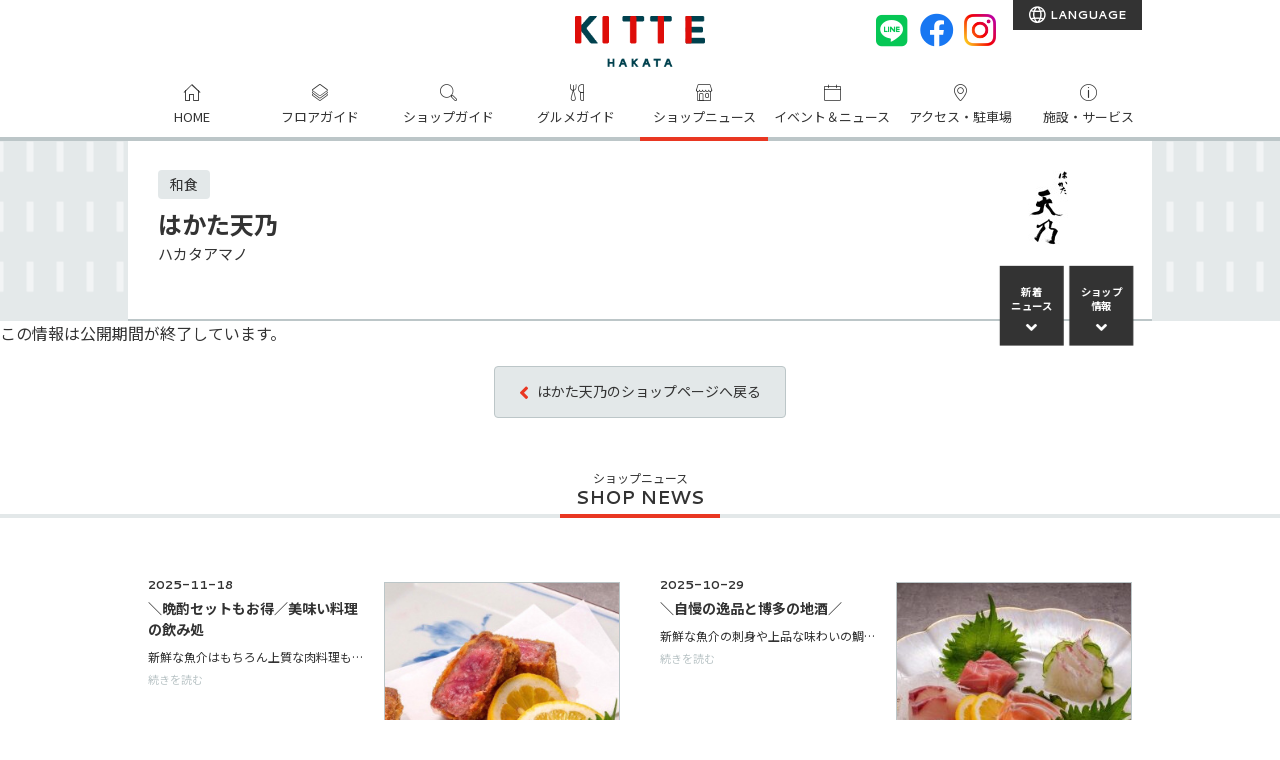

--- FILE ---
content_type: text/html;charset=utf-8
request_url: https://hakata.jp-kitte.jp/shop/item_news.jsp?id=3394&shopid=400&inc=0
body_size: 8018
content:

























































<!doctype html>
<html lang="ja">
<head>
<meta charset="utf-8">
<title>毎朝7時オープン＼名物の明太丼も／本格和食の朝ごはん｜はかた天乃のショップニュース｜ＫＩＴＴＥ博多 | JR博多駅直結のショッピングセンター「ＫＩＴＴＥ博多（キッテ ハカタ）」</title>
<meta name="Description" content="毎朝7時オープン＼名物の明太丼も／本格和食の朝ごはん「味はもちろん見た目にもこだわった海鮮明太丼、看板メニューの自家製明太丼や焼き魚定食、博多名物を満喫できるもつ鍋定食など、早朝7時から本格和食の朝ごはんが楽しめる「はかた天乃」。
単品でも200円と破格のお値段で提供しているアラ汁は、定食だと＋30円でお味噌汁から変更可能（限定20食）。
他にも納豆、明太子などの単品メニューや定食にプラスできるお刺身など追加メニューも充実しています。

＊朝メニュー／毎日7:00～10:00＊
◆海鮮明太丼　2,800円（味噌汁・小鉢・漬物付）
◆海鮮丼　　　1,560円（味噌汁・小鉢・漬物付）
◆明太丼　　　2,170円（小鉢・サラダ・漬物付）
◆もつ鍋定食　1,800円（明太子ご飯・小鉢付）
（▽定食はご飯・味噌汁・小鉢・漬物付）
◆銀ダラ味噌定食　1,200円
◆塩鮭定食　　　　　930円
◆塩さば定食　　　　850円
◆さばミリン定食　　890円

＊＼追加でもう一品／単品メニュー＊
◆納豆　　　　　　　　110円
◆魚のアラ汁　　　　　200円
◆チョイ刺（定食＋）各490円
　・旬の刺身 or イカ明太
◆自家製明太子　　　　750円

※全て税込
※定食のご飯は、平日はおかわり1杯無料・大盛り無料、土日祝は大盛＋100円・おかわり＋150円
※丼のご飯は、大盛＋100円・おかわり＋150円
※味噌汁は＋30円で魚のアラ汁に変更できます
※焼き魚は焼きたてをご用意しているので提供までにお時間がかかる場合がございます」">
<meta name="Keywords" content="はかた天乃,">
<meta property="og:type" content="website"/>
<meta property="og:title" content="毎朝7時オープン＼名物の明太丼も／本格和食の朝ごはん｜はかた天乃のショップニュース｜ＫＩＴＴＥ博多 | JR博多駅直結のショッピングセンター「ＫＩＴＴＥ博多（キッテ ハカタ）」"/>
<meta property="og:description" content="毎朝7時オープン＼名物の明太丼も／本格和食の朝ごはん「味はもちろん見た目にもこだわった海鮮明太丼、看板メニューの自家製明太丼や焼き魚定食、博多名物を満喫できるもつ鍋定食など、早朝7時から本格和食の朝ごはんが楽しめる「はかた天乃」。
単品でも200円と破格のお値段で提供しているアラ汁は、定食だと＋30円でお味噌汁から変更可能（限定20食）。
他にも納豆、明太子などの単品メニューや定食にプラスできるお刺身など追加メニューも充実しています。

＊朝メニュー／毎日7:00～10:00＊
◆海鮮明太丼　2,800円（味噌汁・小鉢・漬物付）
◆海鮮丼　　　1,560円（味噌汁・小鉢・漬物付）
◆明太丼　　　2,170円（小鉢・サラダ・漬物付）
◆もつ鍋定食　1,800円（明太子ご飯・小鉢付）
（▽定食はご飯・味噌汁・小鉢・漬物付）
◆銀ダラ味噌定食　1,200円
◆塩鮭定食　　　　　930円
◆塩さば定食　　　　850円
◆さばミリン定食　　890円

＊＼追加でもう一品／単品メニュー＊
◆納豆　　　　　　　　110円
◆魚のアラ汁　　　　　200円
◆チョイ刺（定食＋）各490円
　・旬の刺身 or イカ明太
◆自家製明太子　　　　750円

※全て税込
※定食のご飯は、平日はおかわり1杯無料・大盛り無料、土日祝は大盛＋100円・おかわり＋150円
※丼のご飯は、大盛＋100円・おかわり＋150円
※味噌汁は＋30円で魚のアラ汁に変更できます
※焼き魚は焼きたてをご用意しているので提供までにお時間がかかる場合がございます」"/>
<meta property="og:site_name" content="ＫＩＴＴＥ博多"/>
<meta name="twitter:card" content="summary" />
<meta name="twitter:title" content="毎朝7時オープン＼名物の明太丼も／本格和食の朝ごはん｜はかた天乃のショップニュース｜ＫＩＴＴＥ博多 | JR博多駅直結のショッピングセンター「ＫＩＴＴＥ博多（キッテ ハカタ）」" />
<meta name="twitter:description" content="毎朝7時オープン＼名物の明太丼も／本格和食の朝ごはん「味はもちろん見た目にもこだわった海鮮明太丼、看板メニューの自家製明太丼や焼き魚定食、博多名物を満喫できるもつ鍋定食など、早朝7時から本格和食の朝ごはんが楽しめる「はかた天乃」。
単品でも200円と破格のお値段で提供しているアラ汁は、定食だと＋30円でお味噌汁から変更可能（限定20食）。
他にも納豆、明太子などの単品メニューや定食にプラスできるお刺身など追加メニューも充実しています。

＊朝メニュー／毎日7:00～10:00＊
◆海鮮明太丼　2,800円（味噌汁・小鉢・漬物付）
◆海鮮丼　　　1,560円（味噌汁・小鉢・漬物付）
◆明太丼　　　2,170円（小鉢・サラダ・漬物付）
◆もつ鍋定食　1,800円（明太子ご飯・小鉢付）
（▽定食はご飯・味噌汁・小鉢・漬物付）
◆銀ダラ味噌定食　1,200円
◆塩鮭定食　　　　　930円
◆塩さば定食　　　　850円
◆さばミリン定食　　890円

＊＼追加でもう一品／単品メニュー＊
◆納豆　　　　　　　　110円
◆魚のアラ汁　　　　　200円
◆チョイ刺（定食＋）各490円
　・旬の刺身 or イカ明太
◆自家製明太子　　　　750円

※全て税込
※定食のご飯は、平日はおかわり1杯無料・大盛り無料、土日祝は大盛＋100円・おかわり＋150円
※丼のご飯は、大盛＋100円・おかわり＋150円
※味噌汁は＋30円で魚のアラ汁に変更できます
※焼き魚は焼きたてをご用意しているので提供までにお時間がかかる場合がございます」" />
<meta property="og:image" content="https://hakata.jp-kitte.jp/shop/caimage/photodsp2?id=3394&inc=0&m=480&r=100"/>
<meta property="og:url" content="https://hakata.jp-kitte.jp/shop/item_news.jsp?id=3394&shopid=400&inc=0"/>
<meta name="twitter:image" content="https://hakata.jp-kitte.jp/shop/caimage/photodsp2?id=3394&inc=0&m=480&r=100" />
<meta name="twitter:url" content="https://hakata.jp-kitte.jp/shop/item_news.jsp?id=3394&shopid=400&inc=0" />
<link rel="stylesheet" href="https://hakata.jp-kitte.jp/cmsdata/lib/slick/slick.css" type="text/css" />
<link href="https://hakata.jp-kitte.jp/cmsdata/css/default.css" rel="stylesheet" type="text/css" media="all">
<link href="https://hakata.jp-kitte.jp/cmsdata/lib/swiper/swiper.css" rel="stylesheet" type="text/css" media="all">
<script type="text/javascript" src="https://code.jquery.com/jquery-3.5.0.min.js"></script>
<script type="text/javascript" src="https://hakata.jp-kitte.jp/cmsdata/js/jquery-plugin.js?"></script>
<script type="text/javascript" src="https://hakata.jp-kitte.jp/cmsdata/lib/swiper/swiper.jquery.min.js"></script>
<script type="text/javascript" src="https://hakata.jp-kitte.jp/cmsdata/js/log.js"></script>
<script type="text/javascript" src="https://hakata.jp-kitte.jp/cmsdata/js/jquery.lazyload.min.js"></script>
<link rel="apple-touch-icon" href="https://hakata.jp-kitte.jp/cmsdata/img/webclip.png">
</head>

<body id="kitte-hakata" class="view shop item_news pc">
<div id="main">
<header>
<h1>毎朝7時オープン＼名物の明太丼も／本格和食の朝ごはん｜はかた天乃のショップニュース｜ＫＩＴＴＥ博多 | JR博多駅直結のショッピングセンター「ＫＩＴＴＥ博多（キッテ ハカタ）」</h1>
<div class="inner">
<p class="logo"><a href="https://hakata.jp-kitte.jp/"><img src="https://hakata.jp-kitte.jp/shop/caimage/photosclogo?inc=9" alt="ＫＩＴＴＥ博多"></a></p>

<ul class="head_lang">
			<li class="lang">
			<a href="https://translate.google.com/translate?sl=auto&tl=en&u=https://hakata.jp-kitte.jp/gb/index.jsp?_x_tr_sl=ja&_x_tr_tl=en&_x_tr_hl=ja">
				LANGUAGE</a>
			</li>
	</ul>
<div class="head_icons">
<ul>

	<li class="line"><a href="https://line.me/R/ti/p/@vtz6996r" target="_blank" aria-label="LINE"><i class="fab fa-line"></i></a></li>
	<li class="fb"><a href="https://www.facebook.com/kitte.hakata/" target="_blank" aria-label="Facebook"><i class="fab fa-facebook"></i></a></li>
	<li class="ig"><a href="https://www.instagram.com/kitte_hakata/" target="_blank" aria-label="instagram"><img src="https://hakata.jp-kitte.jp/cmsdata/img/ico_insta_header.png" alt="instagram"></a></li>
	</ul>
</div>
</div><!--//inner-->
	<nav class="gn_on">
		<ul class="inner">
		<li class="top"><a href="https://hakata.jp-kitte.jp/">HOME</a></li>
		<li class="floor"><a href="https://hakata.jp-kitte.jp/shop/floor-top.jsp">フロアガイド</a></li>
		<li class="shopnavi"><a href="https://hakata.jp-kitte.jp/shop/index.jsp?bf=8">ショップガイド</a></li>
		<li class="gourmet"><a href="https://hakata.jp-kitte.jp/shop/gourmet/">グルメガイド</a></li>
		<li class="snews"><a href="https://hakata.jp-kitte.jp/shop/index.jsp?bf=2">ショップニュース</a></li>
		<li class="event"><a href="https://hakata.jp-kitte.jp/event/eventnews.jsp">イベント＆ニュース</a></li>
		<li class="access"><a href="https://hakata.jp-kitte.jp/guide/access.jsp">アクセス・駐車場</a></li>
		<li class="guide"><a href="https://hakata.jp-kitte.jp/guide/facility.jsp">施設・サービス</a></li>
		</ul>
		</nav>
	</header>
<div id="ViewToken" style="display:none">0e23b05a9ca71559b66c62c6d5e535b6</div>



<div id="contents">

<div class="shop_header">
<div class="inner">
<div id="shop_title">
 <div class="shop_name">
<span class="shop_category_detail">和食</span>
<h2>
 <a href="https://hakata.jp-kitte.jp/shop/index.jsp?bf=1&fmt=6&shopid=400">はかた天乃</a></h2>
 <!-- <span class="name_en">Hakata Amano</span> -->
 <span class="kana">ハカタアマノ</span><div class="top_logo"><img src="https://hakata.jp-kitte.jp/shop/caimage/photologo?id=400&inc=1&m=150&r=100" onerror="this.onerror=null;this.style.display='none';"></div>
<!--span class="cat_detail">和食</span-->
</div>
</div>
<div id="shop_status">
<dl class="eigyouhour"><dt><i class="far fa-clock"></i></dt><dd class="eigyouhour">OPEN 7:00～23:00（L.O.22:20※食事は22:00）</dd></dl>
<dl class="tel"><dt><i class="fas fa-phone"></i></dt><dd class="tel">
     092-260-6366</dd></dl>
<dl class="floor"><dt><i class="fas fa-location-arrow"></i></dt>
<dd>
B1F</dd>
</dl>
</div><!--//shop-status-->

<ul class="shopmenu">
<li class="shopnews"><a href="https://hakata.jp-kitte.jp/shop/index.jsp?bf=1&fmt=6&shopid=400#cat1_view">新着<span>ニュース</span></a></li>
<li class="shopinfo"><a href="https://hakata.jp-kitte.jp/shop/index.jsp?bf=1&fmt=6&shopid=400#shop_info">ショップ<span>情報</span></a></li>
</ul>
</div>
</div>

<div class="inner">
<div id="contents-main" class="all">

<article><div class="out_term">この情報は公開期間が終了しています。</div>
<p class="return_shop btn1"><a href="https://hakata.jp-kitte.jp/shop/index.jsp?bf=1&fmt=6&shopid=400">はかた天乃のショップページへ戻る</a></p>
</article>






















































<section id="cat1_view" class="cat_items">
<h3>ショップニュース</h3>
<div class="inner">

<article class="item goodsid3457 cat1" id="item3457">
<div class="image img_objfit"><a href="https://hakata.jp-kitte.jp/shop/item_news.jsp?id=3457&shopid=400&inc=1">
<img class="lazy" data-original="https://hakata.jp-kitte.jp/shop/caimage/photodsp2?id=3457&inc=1&m=320&r=100" alt="＼晩酌セットもお得／美味い料理の飲み処" src="https://hakata.jp-kitte.jp/cmsdata/img/spinner.gif">
</a></div>
<div class="desc">
<p class="date">2025-11-18</p>
<h4><a href="https://hakata.jp-kitte.jp/shop/item_news.jsp?id=3457&shopid=400&inc=1">＼晩酌セットもお得／美味い料理の飲み処</a></h4>
<p class="goodscomment">新鮮な魚介はもちろん上質な肉料理も扱う「はかた天乃」は
飲み処としてもおすすめ。
郷土料理や旬の味覚を肴に美味しいお酒をお楽しみいただけます。

17時を過ぎると登場する晩酌セットは、毎日10食限定のお得なセット。
お店が厳選した二種類の銘酒から選べる一杯と、その日おすすめの季節の逸品料理をお楽しみいただけます。

＊メニュー＊
◆和牛かつ　　　　　1,760円
◆タイの胡麻和え　　1,050円
◆天乃サラダ　　　　　900円
◆博多がめ煮　　　　  440円
◆カンパチカマ焼き定食　1,400円

＊17時～限定10食＊
◆晩酌セット　　　　1,200円
　（日本酒一杯＋本日の旬の一品）

※全て税込</p>
<span class="read_more"><a href="https://hakata.jp-kitte.jp/shop/item_news.jsp?id=3457&shopid=400&inc=1">続きを読む</a></span>
</div>
<a href="https://hakata.jp-kitte.jp/shop/item_news.jsp?id=3457&shopid=400&inc=1" class="morelink">
<span>see <em>more</em></span></a>
<p class="shopname"><a href="https://hakata.jp-kitte.jp/shop/index.jsp?bf=1&fmt=6&shopid=400">はかた天乃<span>[B1F]</span></a></p>
</article>

<article class="item goodsid3872 cat1" id="item3872">
<div class="image img_objfit"><a href="https://hakata.jp-kitte.jp/shop/item_news.jsp?id=3872&shopid=400&inc=0">
<img class="lazy" data-original="https://hakata.jp-kitte.jp/shop/caimage/photodsp2?id=3872&inc=0&m=320&r=100" alt="＼自慢の逸品と博多の地酒／" src="https://hakata.jp-kitte.jp/cmsdata/img/spinner.gif">
</a></div>
<div class="desc">
<p class="date">2025-10-29</p>
<h4><a href="https://hakata.jp-kitte.jp/shop/item_news.jsp?id=3872&shopid=400&inc=0">＼自慢の逸品と博多の地酒／</a></h4>
<p class="goodscomment">新鮮な魚介の刺身や上品な味わいの鯛のあら炊き、自家製明太子を贅沢に使った玉子焼き、旬の素材を使った天ぷらの盛り合わせなど、お酒に合う逸品料理が揃っています。
和牛ステーキやホルモン炒めなど、お肉のメニューも人気。

日本酒を飲むなら、お得な飲み比べセットがおすすめ。
人気の地酒3種類が一度に楽しめるセットです。

＊メニュー＊
◆刺身5点盛り　　　　　　 2,500円
◆鯛のあら炊き　　　　　　1,300円
◆明太玉子焼き　　　　　　1,100円
◆天ぷらの盛り合わせ　　　1,800円
◆和牛ももステーキ　　　　1,860円
◆ホルモンピリ辛みそ炒め　1,160円
◆博多の日本酒3種飲み比べセット　1,200円
※全て税込</p>
<span class="read_more"><a href="https://hakata.jp-kitte.jp/shop/item_news.jsp?id=3872&shopid=400&inc=0">続きを読む</a></span>
</div>
<a href="https://hakata.jp-kitte.jp/shop/item_news.jsp?id=3872&shopid=400&inc=0" class="morelink">
<span>see <em>more</em></span></a>
<p class="shopname"><a href="https://hakata.jp-kitte.jp/shop/index.jsp?bf=1&fmt=6&shopid=400">はかた天乃<span>[B1F]</span></a></p>
</article>



<article class="item goodsid3230 cat1" id="item3230">
<div class="image img_objfit"><a href="https://hakata.jp-kitte.jp/shop/item_news.jsp?id=3230&shopid=400&inc=0">
<img class="lazy" data-original="https://hakata.jp-kitte.jp/shop/caimage/photodsp2?id=3230&inc=0&m=320&r=100" alt="＼もう一度食べたくなる／定番人気メニュー" src="https://hakata.jp-kitte.jp/cmsdata/img/spinner.gif">
</a></div>
<div class="desc">
<p class="date">2024-01-11</p>
<h4><a href="https://hakata.jp-kitte.jp/shop/item_news.jsp?id=3230&shopid=400&inc=0">＼もう一度食べたくなる／定番人気メニュー</a></h4>
<p class="goodscomment">博多名物の明太子は「はかた天乃」の自家製。
こだわりの逸品を惜しげもなく使った明太丼は、出汁茶漬けで最後まで楽しめます。
シンプルながら味わい深い銀ダラ味噌漬けもお店自慢の逸品。
人気の定食をはじめ、お酒のお供にピッタリの単品もございます。

＊メニュー＊
◆明太丼　　　　　　　　2,170円
（小鉢・サラダ・漬物・出し汁付き）
◆銀ダラ味噌定食　　　　1,800円
（小鉢・ご飯・サラダ・梅蒸し・味噌汁・漬物付き）
◆銀ダラ味噌漬け（単品）1,400円
※全て税込</p>
<span class="read_more"><a href="https://hakata.jp-kitte.jp/shop/item_news.jsp?id=3230&shopid=400&inc=0">続きを読む</a></span>
</div>
<a href="https://hakata.jp-kitte.jp/shop/item_news.jsp?id=3230&shopid=400&inc=0" class="morelink">
<span>see <em>more</em></span></a>
<p class="shopname"><a href="https://hakata.jp-kitte.jp/shop/index.jsp?bf=1&fmt=6&shopid=400">はかた天乃<span>[B1F]</span></a></p>
</article>

</div>
</section>

<p class="return_shop btn2"><a href="https://hakata.jp-kitte.jp/shop/index.jsp?bf=1&fmt=6&shopid=400">はかた天乃のショップページへ戻る</a></p>



</div><!--//contents-main-->
</div><!--//inner-->
</div><!--//contents-->


<div class="foot_bnr">
  <section class="swiper-container_f">
		<ul class="swiper-wrapper">
			<li><a href="https://hakata.jp-kitte.jp/shop/gourmet/"><img class="swiper-lazy" src="https://hakata.jp-kitte.jp/cmsdata/img/spacer.gif" data-src="https://hakata.jp-kitte.jp/shop/caimage/photo?id=2980&m=480&r=100" alt="レストラン＆カフェ「うまいと」"/><div class="swiper-lazy-preloader"></div>
</a></li>
<li><a href="https://hakata.jp-kitte.jp/sp/magazines/"><img class="swiper-lazy" src="https://hakata.jp-kitte.jp/cmsdata/img/spacer.gif" data-src="https://hakata.jp-kitte.jp/shop/caimage/photo?id=4549&m=480&r=100" alt="KITTE HAKATA DAYS"/><div class="swiper-lazy-preloader"></div>
</a></li>
<li><a href="https://hakata.jp-kitte.jp/shop/item_feature.jsp?id=8"><img class="swiper-lazy" src="https://hakata.jp-kitte.jp/cmsdata/img/spacer.gif" data-src="https://hakata.jp-kitte.jp/shop/caimage/photo?id=1077&m=480&r=100" alt="ＫＩＴＴＥ博多 キッズメニュー"/><div class="swiper-lazy-preloader"></div>
</a></li>
<li><a href="https://hakata.jp-kitte.jp/guide/eposcard.jsp"><img class="swiper-lazy" src="https://hakata.jp-kitte.jp/cmsdata/img/spacer.gif" data-src="https://hakata.jp-kitte.jp/shop/caimage/photo?id=2747&m=480&r=100" alt="【EPOS×うまいと】カード提示で、もっと、おいしく。"/><div class="swiper-lazy-preloader"></div>
</a></li>
<li><a href="https://hakata.jp-kitte.jp/shop/page.jsp?id=23"><img class="swiper-lazy" src="https://hakata.jp-kitte.jp/cmsdata/img/spacer.gif" data-src="https://hakata.jp-kitte.jp/shop/caimage/photo?id=2134&m=480&r=100" alt="ＫＩＴＴＥ博多B1F朝営業"/><div class="swiper-lazy-preloader"></div>
</a></li>
</ul>
		</section>
  
  <section class="swiper-container swiper_homeMini">
    <ul class="swiper-wrapper">
      <li><a href="/guide/facility.jsp"><img src="https://hakata.jp-kitte.jp/shop/caimage/photo?id=708&m=320&r=100" alt="営業時間のご案内"/>
</a></li>
<li><a href="/shop/recruit/"><img src="https://hakata.jp-kitte.jp/shop/caimage/photo?id=691&m=320&r=100" alt="求人情報"/>
</a></li>
<li><img src="https://hakata.jp-kitte.jp/shop/caimage/photo?id=4690&m=320&r=100" alt="6月休館日"/>
</li>
<li><a href="/shop/page.jsp?id=6"><img src="https://hakata.jp-kitte.jp/shop/caimage/photo?id=994&m=320&r=100" alt="ＫＩＴＴＥ博多について"/>
</a></li>
<li><a href="/guide/access.jsp#fivehours"><img src="https://hakata.jp-kitte.jp/shop/caimage/photo?id=661&m=320&r=100" alt="駐車場5時間無料"/>
</a></li>
<li><a href="http://karirubai.com/index.html" target="_blank"><img src="https://hakata.jp-kitte.jp/shop/caimage/photo?id=664&m=320&r=100" alt="レンタサイクル"/>
</a></li>
<li><a href="/guide/facility.jsp#locker"><img src="https://hakata.jp-kitte.jp/shop/caimage/photo?id=665&m=320&r=100" alt="コインロッカー"/>
</a></li>
</ul>
    <div class="swiper-button-prev_homeMini"></div>
    <div class="swiper-button-next_homeMini"></div>
  </section>
	
<script>
$(function(){
  
  //pcとspでspacebetween変える
  var swiper_f_space_PC = 30;
  var swiper_f_space_SP = 15;
  
  var slidesPerViewPC = 3;
  var slidesPerViewSP = 'auto';
  
  var slidesPerViewMiniPC = 4;
  var slidesPerViewMiniSP = 'auto';
  
  if($('body.pc').length){
    var swiper_f_space = swiper_f_space_PC;
    var swiper_f_slidesPerView = slidesPerViewPC;
    var slidesPerViewMini = slidesPerViewMiniPC;
  }else{
    var swiper_f_space = swiper_f_space_SP;
    var swiper_f_slidesPerView = slidesPerViewSP;
    var slidesPerViewMini = slidesPerViewMiniSP;
  }
  
	$('.swiper-wrapper li').addClass('swiper-slide');
  var amountOfSlides = $('.foot_bnr .swiper-wrapper li').length;  //バナーの数を取得
	//2枚以下
	if($('.foot_bnr .swiper-wrapper li').length<=2){
		$('.foot_bnr .swiper-wrapper li').each(function(){
			var imgpass = $('img',this).attr('data-src');
			$('img',this).prop('src',imgpass);	
			$('.foot_bnr .swiper-lazy-preloader').remove();
			$(this).parent().parent('.swiper-container_f').addClass('static');
		});
	}else{
		var swiper = new Swiper('.swiper-container_f', {
//			pagination: '.swiper-pagination',
			slidesPerView: swiper_f_slidesPerView,
			paginationClickable: true,
			spaceBetween: swiper_f_space,
			loop:true,
			centeredSlides: true,
			autoplay: 4000,
			preloadImages: false,
			lazyLoading: true,
			lazyLoadingInPrevNext: true,
			lazyLoadingOnTransitionStart: true
			//preventClicks: false, 
			//preventClicksPropagation: false
		});
	}
  
  
  //Swiper minibnr
  var swiperHomeMini = new Swiper('.foot_bnr .swiper_homeMini', {
    //slidesPerView: 3,
    slidesPerView: slidesPerViewMini,
    paginationClickable: true,
    spaceBetween: 12,
    loop:true,
    //autoplay: 4000,
    preloadImages: false,
    lazyLoading: true,
    lazyLoadingInPrevNext: true,
    lazyLoadingOnTransitionStart: true,
    nextButton: '.swiper-button-next_homeMini',
    prevButton: '.swiper-button-prev_homeMini',
    //preventClicks: false,
    //preventClicksPropagation: false
  });
  
});
</script>
</div>
  
  
<div class="footer shopsearch">
<h4>SHOP SEARCH</h4>
<div class="inner">
<ul id="cat_title_list">










<li class="catttl"><a href="https://hakata.jp-kitte.jp/shop/index.jsp?bf=6&cat=1">レストラン＆カフェ</a></li>
	



<li class="catttl"><a href="https://hakata.jp-kitte.jp/shop/index.jsp?bf=6&cat=2">ファッション・サービス</a></li>
	


</ul>
</div>
<h4 id="h4_shopsearch_tag"><a href="https://hakata.jp-kitte.jp/shop/tag.jsp">TREND TAG</a></h4>
    <ul class="tag_list">
        










<li class="tag_list_name"><a href="https://hakata.jp-kitte.jp/shop/tagitemlist.jsp?tagid=25">当店の定番料理</a></li>
        

<li class="tag_list_name"><a href="https://hakata.jp-kitte.jp/shop/tagitemlist.jsp?tagid=5">ディナーメニュー</a></li>
        

<li class="tag_list_name"><a href="https://hakata.jp-kitte.jp/shop/tagitemlist.jsp?tagid=4">ランチメニュー</a></li>
        

<li class="tag_list_name"><a href="https://hakata.jp-kitte.jp/shop/tagitemlist.jsp?tagid=70">期間限定メニュー</a></li>
        

<li class="tag_list_name"><a href="https://hakata.jp-kitte.jp/shop/tagitemlist.jsp?tagid=6">スイーツ</a></li>
        

<li class="tag_list_name"><a href="https://hakata.jp-kitte.jp/shop/tagitemlist.jsp?tagid=23">お酒に合う</a></li>
        

<li class="tag_list_name"><a href="https://hakata.jp-kitte.jp/shop/tagitemlist.jsp?tagid=54">博多名物</a></li>
        

<li class="tag_list_name"><a href="https://hakata.jp-kitte.jp/shop/tagitemlist.jsp?tagid=20">キッズメニュー</a></li>
        

<li class="tag_list_name"><a href="https://hakata.jp-kitte.jp/shop/tagitemlist.jsp?tagid=7">カフェスイーツ</a></li>
        

<li class="tag_list_name"><a href="https://hakata.jp-kitte.jp/shop/tagitemlist.jsp?tagid=2">テイクアウトメニュー</a></li>
        

</ul>
</div>
  
  
<footer>
<div class="sc_foot_desc">
	
	<div class="footer_smallBnr inner">
		<ul class="footer__sBnr">
			<li class="footer__sBnr-item"><a href="https://hakata.jp-kitte.jp/sp/magazines/" class="sBnr__zine" target="_blank"><img class="lazy" data-original="https://hakata.jp-kitte.jp/cmsdata/img/logo_magazine.png" alt="KITTE HAKATA Days" src="https://hakata.jp-kitte.jp/cmsdata/img/spinner.gif"></a></li>
			<li class="footer__sBnr-item"><a href="https://hakata.jp-kitte.jp/shop/recruit/" class="sBnr__recruit"><img class="lazy" data-original="https://hakata.jp-kitte.jp/cmsdata/img/bnr_recruit.svg" alt="スタッフ募集中" src="https://hakata.jp-kitte.jp/cmsdata/img/spinner.gif"></a></li>
			<li class="footer__sBnr-item"><a href="https://hakata.jp-kitte.jp/guide/eposcard.jsp" class="sBnr__epos"><img class="lazy" data-original="https://hakata.jp-kitte.jp/cmsdata/img/bnr_eposumaito.png" alt="エポスカード優待特典" src="https://hakata.jp-kitte.jp/cmsdata/img/spinner.gif"></a></li>
			<!-- <li class="footer__sBnr-item exLink"><a href="https://hakata.jp-kitte.jp/guide/eposcard.jsp" class="sBnr__epos"><img src="https://hakata.jp-kitte.jp/cmsdata/img/bnr_epos.png" alt="ＫＩＴＴＥ博多エポスカード"></a></li> -->
		</ul>
	</div>
	
	<div class="footer_menu inner">
		<dl class="footer-aboutKitte">
		<dt>ＫＩＴＴＥ博多について</dt>
		<dd>
		<ul>
			<li><a href="https://hakata.jp-kitte.jp/shop/page.jsp?id=6">コンセプト</a></li>
			<li><a href="https://hakata.jp-kitte.jp/guide/facility.jsp">営業時間</a></li>
			<li><a href="https://hakata.jp-kitte.jp/guide/facility.jsp#facility">施設サービス</a></li>
			<li><a href="https://hakata.jp-kitte.jp/guide/access.jsp">アクセス・駐車場</a></li>
		</ul>
		</dd>
		</dl>
		
		<dl class="footer-seach">
		<dt>ショップガイド</dt>
		<dd>
		<ul>
			<li><a href="https://hakata.jp-kitte.jp/shop/floor-top.jsp">フロアから探す</a></li>
			<li><a href="https://hakata.jp-kitte.jp/shop/index.jsp?bf=8">カテゴリから探す</a></li>
			<li><a href="https://hakata.jp-kitte.jp/shop/gourmet/">グルメガイド</a></li>
			<li><a href="https://hakata.jp-kitte.jp/shop/index.jsp?bf=4">ショップサービス</a></li>
		</ul>
		</dd>
		</dl>

		<dl class="footer-shop">
		<dt>最新情報</dt>
		<dd>
		<ul>
			<li><a href="https://hakata.jp-kitte.jp/event/eventnews.jsp">イベント＆ニュース</a></li>
			<li><a href="https://hakata.jp-kitte.jp/event/calendar.jsp">イベントカレンダー</a></li>
			<li><a href="https://hakata.jp-kitte.jp/shop/index.jsp?bf=2">ショップニュース</a></li>
			<!-- <li><a href="https://hakata.jp-kitte.jp/shop/tag.jsp">＃トレンドタグ</a></li>
			<li><a href="https://hakata.jp-kitte.jp/shop/favorite.jsp">いいね！ランキング</a></li> -->
		</ul>
		</dd>
		</dl>

			<div class="footer__sBnr-item logoCenter">
				<a href="/event/item_eventnews.jsp?id=2" class="sBnr__sns"><img class="lazy" data-original="https://hakata.jp-kitte.jp/cmsdata/img/bnr_sns.png" alt="ＫＩＴＴＥ博多のSNS" src="https://hakata.jp-kitte.jp/cmsdata/img/spinner.gif"></a>
				<!-- <a href="https://www.0101.co.jp/090/" class="sBnr__marui" target="_blank"><img src="https://hakata.jp-kitte.jp/cmsdata/img/bnr_marui.png" alt="博多マルイ"></a> --></div>
    
	</div>
</div>
	
<div class="footer_list">
	<ul class="inner">
		<li><a href="https://hakata.jp-kitte.jp/shop/page.jsp?id=1">お問合せ</a></li>
		<li><a href="https://hakata.jp-kitte.jp/shop/page.jsp?id=2">サイトポリシー</a></li>
		<li><a href="https://www.jp-re.japanpost.jp/privacy/index.html" target="_blank">プライバシーポリシー <i class="far fa-window-restore"></i></a></li>
		<li><a href="https://hakata.jp-kitte.jp/shop/page.jsp?id=80">ソーシャルメディアポリシー</a></li>
		<li><a href="https://hakata.jp-kitte.jp/shop/page.jsp?id=4">サイトマップ</a></li>
		<li><a href="https://hakata.jp-kitte.jp/shop/page.jsp?id=7">プレスリリース</a></li>
	</ul>
</div>
	
<div class="ad_foot_desc inner">
<a href="https://hakata.jp-kitte.jp/"><img src="https://hakata.jp-kitte.jp/shop/caimage/photosclogo?inc=9" class="foot__logo" alt="ＫＩＴＴＥ博多"></a>
<address>
	<strong>【ＫＩＴＴＥ博多】</strong>福岡県福岡市博多区博多駅中央街9-1</address>
<div class="copyright">
    <p>&copy;2022 KITTE HAKATA All rights reserved.</p>
</div>

<ul class="others">
	<li class="others__logo marunouchi"><a href="https://marunouchi.jp-kitte.jp/" target="_blank"><img alt="ＫＩＴＴＥ丸の内" class="lazy" data-original="https://hakata.jp-kitte.jp/cmsdata/img/logo_kitte_marunouchi.png" src="https://hakata.jp-kitte.jp/cmsdata/img/spinner.gif"></a><span>ＫＩＴＴＥ丸の内</span></li>
	<li class="others__logo nagoya"><a href="https://nagoya.jp-kitte.jp/" target="_blank"><img alt="ＫＩＴＴＥ名古屋" class="lazy" data-original="https://hakata.jp-kitte.jp/cmsdata/img/logo_kitte_nagoya.png" src="https://hakata.jp-kitte.jp/cmsdata/img/spinner.gif"></a><span>ＫＩＴＴＥ名古屋</span></li>
	<li class="others__logo"><a href="https://osaka.jp-kitte.jp/" target="_blank"><img alt="ＫＩＴＴＥ大阪" class="lazy" data-original="https://hakata.jp-kitte.jp/cmsdata/img/logo_kitte_osaka.png" src="https://hakata.jp-kitte.jp/cmsdata/img/spinner.gif"></a><span>ＫＩＴＴＥ大阪</span></li>
</ul>

</div>

</footer>
</div><!--//main-->

<script>

//$(function(){
//	$('.social a').attr('href','#');
//	$('.social a').attr('onclick','');
//	$('.social a').on('click',function(){
//		return false;
//	})	
//});
</script>
<script type="text/javascript" src="https://hakata.jp-kitte.jp/cmsdata/lib/objfit/ofi.min.js"></script>



<script type="text/javascript" src="https://hakata.jp-kitte.jp/cmsdata/js/goods_like.js"></script>
<script type="text/javascript" src="https://hakata.jp-kitte.jp/cmsdata/js/shoppage.js"></script>
<script type="text/javascript" src="https://hakata.jp-kitte.jp/cmsdata/lib/slick/slick.min.js"></script>
<script>
$(function(){
    
    var imgLength = $('.main_img.add').length;  //追加画像の数を取得
    
    if( imgLength >= 1){
        //////画像が複数ある場合
    
    var slider = ".slider-for"; // メイン囲み
    var sliderThumb = ".slider-nav .thum_img"; // サムネイル画像
  
    //スライダー初期化後、表示中のメイン画像に対応するサムネイルにクラス「thumb-current」を付ける
    $(slider).on('init',function(slick){
        var index = $(".main_img.slick-slide.slick-current").attr("data-slick-index");  //表示中のメイン画像の連番を取得
        $(sliderThumb).eq(index).addClass("thumb-current");//対応するサムネイルにcurrentクラスを付与
    });

    //スライダー初期化  
    $(slider).slick({
      fade: true,
      swipeToSlide: true,
      arrows: true,
      prevArrow: '<a class="slick-prev"><i class="fa fa-chevron-left" aria-hidden="true"></i></a>',
      nextArrow: '<a class="slick-next"><i class="fa fa-chevron-right" aria-hidden="true"></i></a>'
    });
    
    //サムネイルのクリックに応じてメイン画像を切替
    $(sliderThumb).each(function(index){
        $(this).on('click',function(){
            $(slider).slick("slickGoTo",index,false);  //クリックしたサムネイル番号に対応するメイン画像を表示
        });
    });

    //メイン画像の切替に応じてサムネイルのcurrentを切り替え
    $(slider).on('beforeChange',function(event,slick, currentSlide,nextSlide){
        $(sliderThumb).each(function(){
            $(this).removeClass("thumb-current"); //全てのthumb-currentクラスをトル
        });
        $(sliderThumb).eq(nextSlide).addClass("thumb-current");  //新たにthumb-currentクラスを付与
    });
        
    //ページ遷移ボタンの位置を調整する　※PCのみ
    var thumbWidth = 148 / 2;  //サムネイル横幅サイズの半分
    var adjustButton = 190 - ( (imgLength - 1) * thumbWidth);  //画像2枚で190px内側(固定)。3枚以上は枚数分×thumbWidthずつ外側にする
    $('body.pc .slick-prev').css('left', adjustButton + 'px');
    $('body.pc .slick-next').css('right', adjustButton + 'px');
    
    }else{
        //////画像が1枚のみの場合
        $('.slider-nav').remove()
    }
    
    //サムネイルの正方形化＋ページ遷移ボタンの位置を調整する　※SPのみ
    var spThumbWidth = $('body.sp .thum_img.thumb-current').outerWidth();
    $('body.sp .thum_img').css('height',spThumbWidth + 'px');
    $('.shopnewsitem .slick-arrow').css('bottom', -30 -(spThumbWidth/2) + 'px');
    
});
    
    /*
$(function(){
$('.slider-for').slick({
  asNavFor: '.slider-nav',
  slidesToShow: 1,
  slidesToScroll: 1,
  arrows: false,
  fade: true,
  swipeToSlide: true,
  arrows: true,
  prevArrow: '<a class="slick-prev" href="#"><i class="fa fa-chevron-left" aria-hidden="true"></i></a>',
  // 次ボタンの要素を変更 [初期値:'<button type="button" class="slick-next">Next</button>']
  nextArrow: '<a class="slick-next" href="#"><i class="fa fa-chevron-right" aria-hidden="true"></i></a>'
});
$('.slider-nav').slick({
  asNavFor: '.slider-for',
  slidesToShow: 4,      //4枚表示
  focusOnSelect: true,  //クリックでもメイン切り替わり
  lazyLoad: 'progressive'
});
});*/
    
</script>
<style>
    
</style>

<!--script type="text/javascript" src="https://hakata.jp-kitte.jp/cmsdata/js/item.js"></script-->
</body>
</html>


--- FILE ---
content_type: text/html;charset=utf-8
request_url: https://hakata.jp-kitte.jp/shop/include2/include_banner_all.jsp?bannerid=5
body_size: 586
content:
<div class="AllPageBnr">

</div>
<style>
.AllPageBnr .inner{
	text-align: center;
	padding:8px;
	border-bottom: 1px solid #e3e8e9;
	width:100%;
	max-width:100%;
	box-sizing: border-box;
    line-height: 1em;
    min-width: auto;
}
.AllPageBnr a{
	background: #ffffff;
	color:#333;
	font-size: 80%;
	text-decoration: underline;
}
.AllPageBnr a:before{
	content: "!";
    color: #fff;
    vertical-align: middle;
    display: inline-block;
    width: 18px;
    height: 18px;
    border-radius: 50%;
    font-size: 16px;
    line-height: 1em;
    font-weight: bold;
    background: #E93722;
    margin-right: 4px;
}

</style>

--- FILE ---
content_type: text/css
request_url: https://hakata.jp-kitte.jp/cmsdata/css/default.css
body_size: 22755
content:
@charset "UTF-8";
@import url("https://use.fontawesome.com/releases/v5.8.2/css/all.css");
@import url("../lib/iconfont/style.css");
html {
  color: #000;
  background: #FFF;
}

body, div, dl, dt, dd, ul, ol, li, h1, h2, h3, h4, h5, h6, pre, code, form, fieldset, legend, input, textarea, p, blockquote, th, td, address {
  margin: 0;
  padding: 0;
}

table {
  border-collapse: collapse;
  border-spacing: 0;
}

fieldset, img {
  border: 0;
}

address, caption, cite, code, dfn, em, th, var {
  font-style: normal;
  font-weight: normal;
}

li {
  list-style: none;
}

caption, th {
  text-align: left;
}

h1, h2, h3, h4, h5, h6 {
  font-size: 100%;
  font-weight: normal;
}

q:before, q:after {
  content: '';
}

abbr, acronym {
  border: 0;
  font-variant: normal;
}

sup {
  vertical-align: text-top;
}

sub {
  vertical-align: text-bottom;
}

input, textarea, select, button {
  font-family: inherit;
  font-size: inherit;
  font-weight: inherit;
}

input, textarea, select, button {
  *font-size: 100%;
}

legend {
  color: #000;
}

img, a img {
  vertical-align: bottom;
  border: 0px;
}

ul, ol, li, dl, dt, dd {
  list-style-type: none;
}

table {
  border-collapse: collapse;
}

pre {
  white-space: -moz-pre-wrap;
  white-space: -pre-wrap;
  white-space: -o-pre-wrap;
  white-space: pre-wrap;
  word-wrap: break-word;
}

.shop_header {
  font-size: 15px;
}

header nav .gn__inTitle, footer .sc_foot_desc a, footer .footer_menu dl dt, footer .footer_list ul li, footer .ad_foot_desc address, .common_navi_btn .guidenav .guidenav_guide li a, .tag_list_name a, #shoppage .pickUp__gr, .cat3_view article.item tr th,
#cat3_view article.item tr th {
  font-size: 14px;
}

footer .ad_foot_desc .copyright, .cat3_view article.item tr td,
#cat3_view article.item tr td, .cat_items article.item .desc .fromto {
  font-size: 12px;
}

.ico_jobs,
.ico_new2,
.ico_coupon {
  font-size: 11px;
}

header nav .gn__inSubttl {
  font-size: 10px;
}

/*
<body>のID名ルール
施設名のアルファベット

<body>のクラス名ルール
・ファイル名
*/
body {
  background: #FFF;
  color: #333333;
  font-family: "Noto Sans JP", "ヒラギノ角ゴ Pro", "Hiragino Kaku Gothic Pro", "メイリオ", "Meiryo", "游ゴシック体", "Yu Gothic", YuGothic, sans-serif;
  line-height: 1.6em;
  position: relative;
}

/*フォント指定*/
@font-face {
  font-family:"Noto Sans JP","Cantarell";
  font-display: swap;
}

/*IE10以上でフォントをメイリオ*/
@media all and (-ms-high-contrast: none) {
  body {
    font-family: "メイリオ", "Meiryo", sans-serif;
  }
}

a {
  text-decoration: none;
  color: #333333;
}

a:hover {
  text-decoration: none;
  opacity: 0.8;
}

img {
  max-width: 100%;
}

a.hoverlink {
  display: none;
}

/*商品画像を背景で読み込む共通*/
.img_bg_css {
  display: block;
  width: 100%;
  height: 100%;
  min-height: 40px;
  background-position: center;
  background-repeat: no-repeat;
  background-size: cover;
  -webkit-box-sizing: border-box;
          box-sizing: border-box;
}

/*ニュース画像がなくlogoに置き換わる箇所　共通*/
.img_bg_css.no_img_logo {
  background-size: 70% auto;
}

img.no_img_logo {
  background-image: url(../img/default_bg_logo.png);
  background-position: center;
  background-size: contain;
}

pre{  font-family: "Noto Sans JP", "ヒラギノ角ゴ Pro", "Hiragino Kaku Gothic Pro", "メイリオ", "Meiryo", "游ゴシック体", "Yu Gothic", YuGothic, sans-serif;

}

/* ロゴ画像がない時用に常に背景にSCのロゴを掲出*/
/*.item .image {
	background-image: url(../img/default_bg_logo.png);
	background-position: center;
	background-size: contain;
}
*/
/*画像をimgで設置するがcssのcoverのようにする*/
.img_objfit {
  width: 100%;
  height: 100%;
}

.img_objfit img {
  width: 100%;
  height: 100%;
  -o-object-fit: cover;
     object-fit: cover;
  font-family: 'object-fit: cover;';
}

.img_objfit img.no_img_logo {
  -o-object-fit: contain;
     object-fit: contain;
  font-family: 'object-fit: contain;';
}

body.pc .sp_view {
  display: none;
}

.ico_new {
  font-family: "Cantarell", sans-serif;
  font-weight: 700;
  color: #E93722;
}















.ico_jobs,
.ico_new2,
.ico_coupon {
  display: inline-block;
  text-decoration: none;
  padding: 0 2px;
  border-radius: 2px;
  line-height: 140%;
  margin: 0 0px 0 3px;
  vertical-align: middle;
}

.ico_jobs {
  border: 1px solid #005160;
  color: #005160;
}

.ico_new2 {
  color: #E93722;
  font-weight: bold;
  font-family: "Cantarell", sans-serif;
  vertical-align: baseline;
}

.ico_coupon {
  border: 1px solid #E93722;
  color: #E93722;
}

span.sale {
  color: #e33;
}

.arw_r {
  position: relative;
}

.arw_r:after {
  content: "";
  display: block;
  position: absolute;
  top: 38%;
  width: 0;
  height: 0;
  border: 4px solid transparent;
  left: 92%;
  border-left: 5px solid #005160;
}

.to-top {
  position: fixed;
  bottom: 12px;
  right: 12px;
  z-index: 45;
  width: 50px;
  height: 50px;
  transition-duration: .3s;
}

.to-top a {
  position: absolute;
  width: 100%;
  height: 100%;
  text-indent: -9999em;
  display: block;
  background: #000;
  border-radius: 50%;
  opacity: .8;
}

.to-top a:before {
  font-family: "font Awesome 5 Free";
  content: "\f077";
  font-weight: 900;
  font-size: 16px;
  width: 100%;
  height: 100%;
  display: block;
  text-indent: 0;
  text-align: center;
  line-height: 50px;
  position: absolute;
  color: #fff;
  top: 0;
  left: 0;
}
.to-top:hover {
  bottom: 15px;
}

#main {
  width: 100%;
  margin: 0 auto;
}
@media (max-width: 1020px) and (min-width: 768px){
  .pc #main,
  body.view.pc header{
    width: 1100px;
  }
}

#contents {
  clear: both;
  padding: 0 0 40px;
  margin: 0;
}

#contents:after {
  content: "";
  display: block;
  height: 0px;
  clear: both;
}

.inner {
  width: 80%;
  max-width: 1400px;
  min-width: 960px;
  margin: 0 auto;
  position: relative;
}

.inner:after {
  content: "";
  display: block;
  height: 0px;
  clear: both;
}

#contents h2 {
  padding: 16px 0;
  margin: 0 auto;
  font-size: 18px;
  font-weight: bold;
  text-align: center;
}

#contents > h2 {
  background-image: url(../img/bg_h2whiteback.png), url(../img/bg_pattern1.png);
  background-repeat: repeat-y,repeat;
  background-position: center bottom,center 10px;
  background-size: 960px 80px, auto;
}

#contents-main {
  float: left;
  width: calc(100% - 320px);
  padding: 20px 30px;
}

#contents-main.all {
  width: 100%;
  float: none;
  -webkit-box-sizing: border-box;
          box-sizing: border-box;
  padding: 30px;
}

#contents-main h3 {
  padding: 16px;
  font-weight: bold;
  font-size: 16px;
  background: #e3e8e9;
  text-align: center;
}

#sub {
  float: right;
  width: 240px;
  margin: 30px 0 0 0;
}

/*header*/
body.view header {
  position: relative;
  -webkit-box-sizing: border-box;
          box-sizing: border-box;
  background-size: 10px auto;
  background: rgba(255, 255, 255, 0.9);
  z-index: 100;
}
body.view header {
  /*position: fixed;*/
  position: absolute;  /*スクロールしたらmenuだけfixed*/
  top: 0;
  width: 100%;
}
body.pc.view header + *{
  padding-top: 140px;
}

body.view header:before {
  content: "";
  position: absolute;
  display: block;
  top: 0;
  width: 100%;
  height: 16px;
}

body.view header h1 {
  display: none;
}

body.view header .scname {
  font-size: 24px;
  padding: 46px 0 0;
  margin: 0;
}

body.view header .head_lang {
  position: absolute;
  top: 0;
  right: 0;
}

body.view header .head_lang li {
  display: inline-block;
  vertical-align: top;
}

body.view header .head_lang li a {
  background: #333;
  color: #fff;
  font-family: "Cantarell", sans-serif;
  font-weight: 700;
  display: block;
  text-align: center;
  font-size: 12px;
  line-height: 26px;
  -webkit-transition-duration: .1s;
  transition-duration: .1s;
  padding: 2px 16px;
}

body.view header .head_lang li a::before {
  content: "\e903";
  font-family: "iconKitte";
  color: #fff;
  font-size: 16px;
  vertical-align: top;
  margin-right: 2px;
}

body.view header .head_lang li a:hover {
  opacity: 1;
  padding-top: 5px;
}

body.view header .head_lang li:first-of-type a {
  margin-right: 10px;
}

body.view header .head_lang li.jpmem a:before {
  display: none;
}

body.view header .head_icons {
  position: absolute;
  display: inline-block;
  top: 14px;
  right: 150px;
}

body.view header .head_icons ul li {
  float: left;
  width: 32px;
  height: 32px;
  padding: 0 6px;
  text-align: right;
}

body.view header .head_icons ul li a {
  display: block;
  width: 100%;
  height: 100%;
  border-radius: 50%;
  text-align: center;
}

body.view header .head_icons ul li a i {
  font-size: 20px;
  line-height: 42px;
  color: #fff;
}

body.view header .head_icons ul li.fb a {
  /* background: #333; */
}

body.view header .head_icons ul li.fb a i {
  font-size: 34px;
  line-height: 33px;
  color: #1877F2;
}

body.view header .head_icons ul li.tw a {
  /*background: #00acee;*/
}

body.view header .head_icons ul li.ig a {
  background: transparent;
}

body.view header .head_icons ul li.ig a i {
  font-size: 36px;
  color: #333;
  line-height: 33px;
}

body.view header .head_icons ul li.line a i {
  font-size: 36px;
  /* color: #333; */
  color: #06C755;
  line-height: 33px;
}

body.view.pc.gn_off header nav {
  float: right;
  margin-top: 55px;
}

body.view.pc.gn_off header nav li {
  width: 200px;
}

body.view.pc.gn_off header .scname {
  padding: 60px 0 0;
  margin: 0 0 0 0px;
  width: 400px;
  float: left;
}

header .logo {
  width: 130px;
  /* height: 50px; */
  margin: 0 auto;
  padding: 16px 0 0;
  line-height: 0;
  transition-duration: .4s;
}
header._scroll .logo{
}

header .logo img {
  width: 100%;
  vertical-align: middle;
}

header:after {
  content: "";
  display: block;
  height: 0px;
  clear: both;
}

header nav {
  border-bottom: 4px solid #BCC6C8;
  padding: 14px 0 0;
  min-height: 56px;
  width: 100%;
  background: #fff;
}
header._scroll nav{
  position: fixed;
  top: 0;
}

header nav ul.inner {
  display: -webkit-box;
  display: -ms-flexbox;
  display: flex;
  -webkit-box-pack: justify;
      -ms-flex-pack: justify;
          justify-content: space-between;
}

header nav ul.inner::after {
  display: none;
}

header nav ul {
  margin: 10px 0 0 0;
}

header nav ul li {
  -webkit-box-sizing: border-box;
  box-sizing: border-box;
  font-size: 15px;
  width: calc(100% / 8);
  white-space: nowrap;
}

header nav ul li.active a::after {
  background: #E93722;
  height: 4px;
}

header nav:last-of-type a {
  padding-right: 0;
}

header nav a {
  display: block;
  -webkit-box-sizing: border-box;
  box-sizing: border-box;
  text-align: center;
  padding: 4px 0 6px;
  /**/
  position: relative;
  font-size: 14px;
  min-height: 56px;
}
/*幅に合わせて文字縮小*/
@media screen and (max-width: 1350px){
  header nav a {font-size: 13px;}
}
@media screen and (max-width: 1250px){
  header nav a {font-size: 12px;}
}
header nav a::before {
  content: "";
  font-size: 1.3em;
  height: 1em;
  line-height: 1em;
  display: block;
  margin: 0 auto 2px;
  font-family: 'iconKitte';
  transition-duration: .4s;
  opacity: 1;
}
header._scroll nav a::before{
}

header nav .top a::before {content: "\e90d";}
header nav .floor a::before {content: "\e907";}
header nav .shopnavi a::before {content: "\e906";}
header nav .event a::before {content: "\e901";}
header nav .snews a::before {content: "\e908";}
header nav .gourmet a::before {content: "\e904";}
header nav .guide a::before {content: "\e90f";}
header nav .access a::before {content: "\e902";}

header nav a::after {
  content: "";
  display: block;
  width: 100%;
  height: 0;
  -webkit-transition-duration: .2s;
          transition-duration: .2s;
  position: absolute;
  bottom: -4px;
}

header nav a:hover::after {
  background: #E93722;
  height: 4px;
}

/*ロゴ画像がない場合　body.no_logo */
body.no_logo header .logo {
  display: none;
}

body.no_logo header nav ul li {
  width: 20%;
  max-width: none;
}

header nav .gn__inWrap {
  width: 100%;
  background: rgba(255, 255, 255, 0.8);
  margin: 0 auto;
  position: absolute;
  -webkit-transition-duration: .2s;
          transition-duration: .2s;
  top: calc(100% + 4px);
  left: 0;
  right: 0;
  -webkit-box-sizing: border-box;
          box-sizing: border-box;
  padding: 30px 40px 20px 50px;
  -ms-flex-wrap: wrap;
      flex-wrap: wrap;
  -webkit-box-pack: center;
      -ms-flex-pack: center;
          justify-content: center;
  /*最初は非表示*/
  display: none;
  height: 0;
}

header nav .active .gn__inWrap {
  display: -webkit-box;
  display: -ms-flexbox;
  display: flex;
  height: auto;
}

header nav ul li .gn__inItem {
  width: calc((100% / 3) - 10px);
  margin: 0 10px 10px 0;
  height: 100px;
  -webkit-box-sizing: border-box;
          box-sizing: border-box;
}

header nav ul li .gn__inItem a {
  display: block;
  background: #fff;
  border: 1px solid #bcc6c8;
  width: 100%;
  height: 100%;
  -webkit-box-sizing: border-box;
          box-sizing: border-box;
  padding: 10px;
  text-align: left;
  display: -webkit-box;
  display: -ms-flexbox;
  display: flex;
  -webkit-box-align: center;
      -ms-flex-align: center;
          align-items: center;
  position: relative;
  -webkit-transition-duration: .2s;
          transition-duration: .2s;
}

header nav ul li .gn__inItem a::after {
  content: "\f105";
  background: transparent;
  top: 0;
  bottom: 0;
  margin: auto;
  height: 1em;
  right: 0;
  width: 30px;
  text-align: center;
  font-family: "Font Awesome 5 Free";
  font-weight: bold;
  font-size: 22px;
  color: #E93722;
  position: absolute;
  line-height: 1em;
  right: 4px;
}

header nav ul li .gn__inItem a.exLink::after {
  content: "\f2d2";
  color: #bcc6c8;
  font-weight: normal;
  font-size: 18px;
  right: 8px;
}

header nav ul li .gn__inItem a:hover {
  opacity: 1;
  border-color: #E93722;
}

header nav ul li.about .gn__inItem {
  width: calc((100% / 4) - 10px);
  height: 70px;
}

header nav ul li.about .gn__inItem a {
  padding: 10px 18px;
}


body.bf0.pc header nav li.top > a:after,
body[class*="floor"].pc header nav li.floor > a:after,
body.bf6.pc header nav li.shopnavi > a:after,
body.bf7.pc header nav li.shopnavi > a:after,
body.bf8.pc header nav li.shopnavi > a:after,
body[class*="gourmet"].pc header nav li.gourmet > a:after,
body[class*="shoplist"].pc:not([class*="gourmet"]) header nav li.shopnavi > a:after,
body[class*="eventnews"].pc header nav li.event > a:after,
body.calendar.pc header nav li.event > a:after,
body.bf2.pc header nav li.snews > a:after,
body.item_news.pc header nav li.snews > a:after,
body.item_coupon.pc header nav li.snews > a:after,
body[class*="tag"].pc header nav li.snews > a:after,
body.feature.pc header nav li.snews > a:after,
body.favorite.pc header nav li.snews > a:after,
body.access.pc header nav li.access > a:after,
body.facility.pc header nav li.guide > a:after {
  background: #E93722;
  height: 4px;
}

header nav .gn__inImg {
  width: 80px;
  height: 80px;
  float: left;
  background: transparent center / cover;
  margin: 0 10px 0 0;
}

header nav .gn__inTitle {
  line-height: 1.4em;
}

header nav li.facility .gn__inWrap li:nth-child(3) .gn__inTitle {
  letter-spacing: -0.1em;
}

header nav li.facility .gn__inWrap li:nth-child(3) .gn__inTitle:first-line {
  font-size: 10px;
}

header nav .gn__inSubttl {
  line-height: 1.4em;
}

.foot_bnr {
  width: 100%;
  margin: 0 auto 0;
  overflow: hidden;
  background: #E837221a;
}

.foot_bnr .swiper-container_f{
  width: calc((360px * 3) + (30px * 2));
  margin: 32px auto;
  overflow: hidden;
}
.pc .foot_bnr .swiper-container_f{
}

.foot_bnr img {
  /* border: 1px solid #bcc6c8; */
  -webkit-box-sizing: border-box;
  box-sizing: border-box;
}

.foot_bnr .static ul {










  display: -webkit-box;
  display: -ms-flexbox;
  display: flex;
  -webkit-box-pack: center;
      -ms-flex-pack: center;
          justify-content: center;
}

.foot_bnr .static ul li {
  width: calc((100% - 60px) / 3);
  margin: 0 15px;
}

.pc .foot_bnr {
}

.pc .foot_bnr li {
  -webkit-box-sizing: border-box;
  box-sizing: border-box;
  padding: 5px;
  background: #fff;
}

/*小さいバナー*/
.foot_bnr .swiper_homeMini{
  width: calc((248px * 4) + (12px * 3));  /* (slideWidth*4) + (space*3) */
  margin: 48px auto;
}

#banner_mini ul li img {
  width: 100%;
  max-width: 100%;
}

footer {
  margin: 0;
}

footer .inner {
  padding: 20px 0 0;
  width: 960px;
}

footer .sc_foot_desc {
  background: #e3e8e9;
  color: #333;
}

footer .sc_foot_desc a {
  color: #333;
}

.footer__sBnr {
  padding: 20px 0 30px;
  display: -webkit-box;
  display: -ms-flexbox;
  display: flex;
  -webkit-box-pack: justify;
      -ms-flex-pack: justify;
          justify-content: space-between;
}

.footer__sBnr-item {
  width: calc((100% / 3) - (30px / 3) * 2);
  height: 90px;
}

.footer__sBnr-item::after {
  content: "";
  clear: both;
  display: block;
}

.footer__sBnr-item a {
  display: block;
  background: #fff;
  border: 1px solid #bcc6c8;
  width: 100%;
  height: 100%;
  -webkit-box-sizing: border-box;
          box-sizing: border-box;
  padding: 10px;
  text-align: left;
  display: -webkit-box;
  display: -ms-flexbox;
  display: flex;
  -webkit-box-align: center;
      -ms-flex-align: center;
          align-items: center;
  position: relative;
}
.footer__sBnr-item.logoCenter a {
  justify-content: center;
}

.footer__sBnr-item a::after {
  content: "\f105";
  background: transparent;
  top: 0;
  bottom: 0;
  margin: auto;
  height: 1em;
  right: 4px;
  width: 30px;
  text-align: center;
  font-family: "Font Awesome 5 Free";
  font-weight: bold;
  font-size: 26px;
  color: #E93722;
  position: absolute;
  line-height: 1em;
}
.footer__sBnr-item.exLink a::after {
  content: "\f2d2";
  font-weight: normal;
  font-size: 16px;
  width: 28px;
}

.footer__sBnr-item .sBnr__zine img {
  width: 80%;
  padding-left: 10%;
}

.footer__sBnr-item .sBnr__recruit img {
  width: 83%;
  padding: 0 0 2% 6%;
}

.footer__sBnr-item .sBnr__epos img {
  width: 90%;
  padding: 0 0 0 3%;
}
.footer__sBnr-item .sBnr__sns{
  border: none;
  border: 4px solid #e83722;
  border-top-color: #005160;
  border-bottom-color: #005160;
}
.footer__sBnr-item .sBnr__sns img{
  width: 100%;
}

.pc .sBnr__marui img {
  width: 194px;
}

footer .footer_menu {
  padding: 0 0 50px;
  border-top: 4px solid #fff;
  display: -webkit-box;
  display: -ms-flexbox;
  display: flex;
  -ms-flex-wrap: wrap;
  flex-wrap: wrap;
  -webkit-box-pack: center;
  -ms-flex-pack: center;
  justify-content: center;
  -webkit-box-sizing: border-box;
  box-sizing: border-box;
  justify-content: space-between;
}
footer .footer_menu::after{
  display: none;
}

footer .footer_menu dl {
  width: calc((100% - (100% / 3)) / 3);
  margin: 0;
  padding: 30px 0 0;
  -webkit-box-sizing: border-box;
  box-sizing: border-box;
  vertical-align: top;
}

footer .footer_menu dl dt {
  font-weight: bold;
  margin: 0 0 6px;
}

footer .footer_menu dl li::before {
  content: "\f105";
  font-family: "Font Awesome 5 Free";
  font-weight: bold;
  color: #E93722;
  margin-right: 6px;
}

footer .footer_menu dl.footer-facility, footer .footer_menu dl.footer-eventspace {
  width: calc(100% / 2);
}


footer .footer_list {
  padding: 0;
  border-bottom: 4px solid #e3e8e9;
}

footer .footer_list ul {
  padding: 12px 0 18px;
  text-align: center;
}

footer .footer_list ul li {
  display: inline-block;
  letter-spacing: normal;
  padding: 0px 20px 0 16px;
  line-height: 100%;
  border-right: 1px solid #333;
}

footer .footer_list ul li:last-of-type {
  border: none;
}

footer .footer_list ul li i {
  margin-left: 4px;
}

.footer_menu .footer__sBnr-item{
  margin-top: 30px;
}

footer .ad_foot_desc {
  padding: 40px 0 30px;
  position: relative;
}

footer .ad_foot_desc .foot__logo {
  width: 130px;
  display: block;
  float: left;
  margin: 6px 28px 0 0;
}



footer .ad_foot_desc address {
  line-height: 1.7;
}

footer .ad_foot_desc address strong {
  display: block;
}

footer .ad_foot_desc address .tel {

  display: block;
}

footer .ad_foot_desc .copyright {
  font-family: "Cantarell", sans-serif;
  font-weight: bold;
}

footer .ad_foot_desc .others {
  position: absolute;
  bottom: 50px;
  right: 24px;
  display: -webkit-box;

  display: -ms-flexbox;
  display: flex;
}

footer .ad_foot_desc .others__logo {
  width: 100px;
  height: 50px;
  margin-left: 10px;
}
/* footer .ad_foot_desc .others__logo.marunouchi {width: 120px;} */
footer .ad_foot_desc .others__logo.marunouchi img{padding-top: 1px;}

footer .ad_foot_desc .others__logo a {
  display: block;
  border: 1px solid #bcc6c8;
  width: 100%;
  height: 100%;
  -webkit-box-sizing: border-box;
          box-sizing: border-box;
  padding: 8px 10px;
}
footer .ad_foot_desc .others__logo span {
  display: block;
  width: 100%;
  box-sizing: border-box;
  font-size: 10px;
  text-align: center;
}

.footer.shopsearch {
  /* background: #e3e8e9; */
  padding: 20px 0 30px;
}

.footer.shopsearch h4 {
  font-family: "Cantarell", sans-serif;
  font-weight: bold;
  text-align: center;
  font-size: 18px;
  padding: 20px 0 18px;
  position: relative;
}

.footer.shopsearch h4::after {
  content: "";
  display: block;
  position: absolute;
  margin: auto;
  left: 0;
  right: 0;
  bottom: 10px;
  width: 160px;
  height: 4px;
  background: #E93722;
}

.shop_catlist {
  background: #e3e8e9;
  width: 960px;
  margin: 0 auto;
  border-radius: 4px;
}

.shop_catlist .shoplist {
  padding: 0 10px 20px;
}

.shop_catlist h4 {
  font-family: "Cantarell", sans-serif;
  font-weight: bold;
  text-align: center;
  font-size: 18px;
  padding: 20px 0 6px;
  margin: 0 0 24px;
  position: relative;
  font-size: 18px;
  position: relative;
}

.shop_catlist h4::after {
  content: "";
  display: block;
  width: 160px;
  height: 4px;
  position: absolute;
  left: 0;
  right: 0;
  bottom: -4px;
  margin: auto;
  background: #E93722;
}

.shop_catlist ul#this_cat_shoplist {
  text-align: center;
}

.shop_catlist ul#this_cat_shoplist li {
  display: inline-block;
  margin: 0 4px 10px;
}

.shop_catlist ul#this_cat_shoplist li a {
  line-height: 25px;
  padding: 2px 6px;
  background: #fff;
  border-radius: 4px;
  display: inline-block;
  font-size: 14px;
}

.footer.shopsearch .tag_list_name a {
  background: #e3e8e9;
}

.footer.shopsearch #cat_title_list {
  display: -webkit-box;
  display: -ms-flexbox;
  display: flex;
  -webkit-box-pack: justify;
  -ms-flex-pack: justify;
  justify-content: space-between;
  padding: 0 20px 0px;
  -ms-flex-wrap: wrap;
  flex-wrap: wrap;
}

.footer.shopsearch #cat_title_list:before, .footer.shopsearch #cat_title_list:after {
  width: calc((100% + 20px) / 4 - 20px);
  margin: 0;
  display: block;
  content: "";
}

.footer.shopsearch #cat_title_list:before {
  -webkit-box-ordinal-group: 2;
      -ms-flex-order: 1;
          order: 1;
}

.footer.shopsearch #cat_title_list .catttl {
  width: calc(100% / 2 - 10px);
  margin: 8px 0;
}

.footer.shopsearch #cat_title_list .catttl a {
  display: block;
  width: 100%;
  height: 100%;
  background: #e3e8e9;
  border-radius: 4px;
  border: 1px solid #bcc6c8;
  background: #e3e8e9;
  padding: 10px 25px 10px 10px;
  -webkit-box-sizing: border-box;
  box-sizing: border-box;
  position: relative;
  text-align: center;
  font-weight: bold;
}

.footer.shopsearch #cat_title_list .catttl a:after {
  font-family: "font Awesome 5 Free";
  font-weight: bold;
  content: "\f105";
  position: absolute;
  top: 10px;
  right: 15px;
  display: block;
  color: #E93722;
  font-size: 20px;
}

.common_navi_btn .guidenav {
  width: 960px;
  margin: 0 auto;
  padding: 20px 0;
}

.common_navi_btn .guidenav .guidenav_guide {
  overflow: hidden;
}

.common_navi_btn .guidenav .guidenav_guide li {
  width: 16%;
  width: calc(100% / 6);
  float: left;
  border-right: 1px solid #bcc6c8;
  -webkit-box-sizing: border-box;
          box-sizing: border-box;
  position: relative;
}

.common_navi_btn .guidenav .guidenav_guide li:first-of-type {
  border-left: 1px solid #bcc6c8;
}

.common_navi_btn .guidenav .guidenav_guide li a {
  display: block;
  padding: 20px;
  -webkit-box-sizing: border-box;
          box-sizing: border-box;
  text-align: center;
  line-height: 1.2em;
}

.common_navi_btn .guidenav .guidenav_guide li a *[class*='iconkitte'] {
  font-size: 40px;
  display: block;
  margin-bottom: 10px;
}

.common_navi_btn .guidenav .guidenav_guide li a *[class*='iconkitte']::before {
  color: #333;
}

.common_navi_btn .guidenav .guidenav_guide .cnt {
  position: absolute;
  top: 4px;
  right: 22px;
  display: block;
  width: 40px;
  background: #333;
  border-radius: 100px;
  color: #fff;
  font-family: "Cantarell", sans-serif;
  line-height: 20px;
  font-weight: bold;
}

.common_navi_btn .subGuide {
  width: 960px;
  margin: 0 auto;
  padding: 0 0 8px;
  display: -webkit-box;
  display: -ms-flexbox;
  display: flex;
  -webkit-box-pack: center;
      -ms-flex-pack: center;
          justify-content: center;
}

.common_navi_btn .subGuide_list {
  width: 400px;
  text-align: center;
  font-size: 14px;
  margin: 0 18px;
}

.common_navi_btn .subGuide_list a {
  border: 1px solid #aaa;
  display: block;
  width: 100%;
  border-radius: 100px;
  -webkit-box-sizing: border-box;
          box-sizing: border-box;
  position: relative;
  padding: 16px 26px 16px 60px;
}

.common_navi_btn .subGuide_list span[class*='iconkitte'] {
  font-size: 34px;
  position: absolute;
  top: .35em;
  left: 30px;
}

.common_navi_btn .subGuide_list span[class*='iconkitte']::before {
  color: #333;
}

.common_navi_btn .subGuide_list em::after {
  content: "\f105";
  font-family: "font Awesome 5 Free";
  font-weight: bold;
  color: #E93722;
  position: absolute;
  right: 16px;
  font-size: 20px;
}

.common_navi_btn .subGuide_list em::before {
  content: "";
  vertical-align: top;
  color: #E93722;
  font-size: 20px;
  font-family: "Cantarell", sans-serif;
  font-weight: bold;
  margin: 0 15px 0 0;
}

.common_navi_btn .subGuide_list a[href*='gift'] em::before {
  content: "GIFT GUIDE";
}

.common_navi_btn .subGuide_list a[href*='gourmet'] em::before {
  content: "GOURMET GUIDE";
}

body.view table.table01 {
  border-collapse: collapse;
  width: 100%;
  border-top: 4px solid #e3e8e9;
  border-bottom: 4px solid #e3e8e9;
}

body.view table.table01 tr {
  border-bottom: 1px solid #bcc6c8;
}

body.view table.table01 tr:last-child {
  border-bottom: none;
}

body.view table.table01 th, body.view table.table01 td {
  padding: 20px 10px;
  font-size: 14px;
  line-height: 1.3em;
  -webkit-box-sizing: border-box;
          box-sizing: border-box;
}

body.view table.table01 th {
  background: #e3e8e9;
  font-weight: bold;
  text-align: center;
}

body.view table.table01 td {
  padding-left: 20px;
}

.sidemenu {
  border-top: 1px solid #bcc6c8;
  border-bottom: 1px solid #bcc6c8;
}

.sidemenu dt {
  display: none;
  font-family: "Cantarell", sans-serif;
  font-weight: 700;
  font-size: 20px;
  text-align: center;
  padding: 0 0 10px;
}

.sidemenu dd > a {
  display: block;
  padding: 16px;
  background: #e3e8e9;
  font-weight: bold;
  position: relative;
  line-height: 1.6em;
}

.sidemenu dd > a:after {
  font-family: "font Awesome 5 Free";
  content: "\f105";
  font-size: 24px;
  color: #E93722;
  position: absolute;
  right: 8px;
  top: calc(50% - 12px);
}

.sidemenu dd {
  border-bottom: 1px solid #bcc6c8;
}

.sidemenu dd:last-child {
  border-bottom: none;
}

.sidemenu dd ul {
  font-size: 90%;
  padding: 0 0 0 8px;
  background: #e3e8e9;
}

.sidemenu dd ul li {
  list-style-position: outside;
  padding: 10px 0 10px 10px;
  background: #fff;
  border-top: 1px dotted #bcc6c8;
}

.sidemenu dd ul li:last-child {
  padding-bottom: 10px;
}

.sidemenu dd ul li a {
  line-height: 1.5em;
  display: inline-block;
}

.sidemenu dd:last-child ul li:last-child {
  margin-bottom: 10px;
}



.sidemenu span.num {
  font-family: "Cantarell", sans-serif;
  font-weight: bold;
  letter-spacing: 0.1em;
  font-size: 90%;
}

#sub #sub-navi01 dl dd dl dt {
  background: #e3e8e9;
  color: #43B2EF;
  border: none;
  border-radius: 8px;
  margin: 6px 0;
}

#sub #sub-navi01 dl dd dl dt.catttl {
  position: relative;
  cursor: pointer;
}

#sub #sub-navi01 dl dd dl dt.catttl .fa {
  position: absolute;
  right: 10px;
  top: 26%;
}

#sub #sub-navi01 dl dd dl dt.catttl.up .fa {
  -webkit-transform: rotate(180deg);
          transform: rotate(180deg);
}

#sub #sub-navi01 dl dd dl dd.shoplist {
  display: none;
  margin: 0 5px;
}

#sub #sub-navi01 dl dd dl dd.shoplist ul li {
  border-bottom: 1px dashed #ccc;
}

#sub #sub-navi01 dl dd dl dd.shoplist ul li a {
  padding: 8px 12px 8px 6px;
  line-height: 18px;
  display: block;
  -webkit-box-sizing: border-box;
          box-sizing: border-box;
  position: relative;
}

#sub #sub-navi01 dl dd dl dd.shoplist ul li:after {
  content: "";
  display: block;
  position: absolute;
  top: 38%;
  width: 0;
  height: 0;
  border: 5px solid transparent;
  left: 98%;
  border-left: 6px solid #43B2EF;
}

#sub #sub-navi01.sub_lsit {
  margin: 0 0 32px;
}

#sub #sub-navi01.sub_lsit dl dt a {
  position: relative;
  padding: 10px;
  background: #e3e8e9;
  border-radius: 4px;
  display: block;
  text-decoration: none;
  font-size: 16px;
  text-align: center;
  color: #005160;
}

#sub #sub-navi01.sub_lsit dl dt a:before {
  content: "";
  display: inline-block;
  border: 5px solid transparent;
  border-left-color: #005160;
  left: 90%;
  position: absolute;
  top: 15px;
}

#sub #sub-navi01.sub_lsit dl dd dl dt {
  padding: 0;
}

#sub #sub-navi01.sub_lsit dl dd.box dl dd {
  padding: 0;
}

#sub #sub-navi01.sub_lsit dl dd.box dl dd a {
  text-decoration: none;
  padding: 10px 5px;
  display: block;
}

#sub #sub-navi01.sub_lsit dl dd.box dt,
#sub #sub-navi01.sub_lsit dl dd.box dd,
#sub #sub-navi01.sub_lsit dl dd.box li {
  font-size: small;
}

#sub #sub-navi01.sub_lsit dl dd.box a {
  line-height: 1.5;
}

#sub #sub-navi01 dl dl dt:hover a,
#sub #sub-navi01.sub_lsit dl dl dt:hover a {
  background: #005160;
  color: #fff;
}

#sub #sub-navi01 dl dl dt:hover a:before,
#sub #sub-navi01.sub_lsit dl dl dt:hover a:before {
  border-left-color: #fff;
}

#sub #sub-navi01 dl dl li,
#sub #sub-navi01.sub_lsit dl dd.box dl dd {
  border-bottom: 1px dashed #ccc;
  font-size: 14px;
}

#sub #sub-navi01 dl dd.box dl dd a:hover {
  background: #e3e8e9;
}

#sub .sc_facility dl {
  margin: 24px 0 12px;
  -webkit-box-sizing: border-box;
          box-sizing: border-box;
  border: 1px solid #bcc6c8;
  padding: 12px;
}

#sub .sc_facility #sc_map {
  height: 190px;
  width: 100%;
  margin: 10px 0 4px;
  background: #e3e8e9;
  border: 4px solid #e3e8e9;
  -webkit-box-sizing: border-box;
          box-sizing: border-box;
}

#sub .sc_facility #sc_map iframe {
  width: 100%;
  height: 100%;
  border: 0;
}
#sub .sc_facility #sc_map .sc_point {
  color: #0099ff;
  font-weight: bold;
}

#sub .sc_facility dt {
  margin: 4px 0 0;
  text-align: center;
  font-size: 16px;
  font-weight: bold;
}

#sub .sc_facility dt .fas {
  margin: 0 4px 0 -6px;
  font-size: 18px;
}

#sub .sc_facility dd.location p,
#sub .sc_facility dd.parking ul li {
  text-align: center;
  padding: 8px 0;
  line-height: 16px;
}

#sub .sc_facility dd.parking ul li {
  margin-bottom: 1px;
}

#sub .sc_facility dd p a {
  display: block;
}

#sub .sc_facility dd a.gmap_link {
  text-align: center;
  font-size: 12px;
  display: block;
  padding: 0;
  text-decoration: underline;
}

#sub .sc_facility dd a.access_link {
  display: block;
  font-size: 14px;
  text-align: center;
  text-decoration: none;
  background: #fff;
  padding: 12px 0;
  margin: 6px 0;
  line-height: 1.4em;
  font-weight: bold;
  border-radius: 60px;
  position: relative;
  border: 1px solid #bcc6c8;
}

#sub .sc_facility dd a.access_link:after {
  font-family: "font Awesome 5 Free";
  content: "\f105";
  font-weight: bold;
  display: inline;
  padding-right: 4px;
  font-size: 18px;
  color: #E93722;
  position: absolute;
  right: 8px;
}

#sub #sub-navi02 {
  margin-bottom: 16px;
}

#sub #sub-navi02 ul {
  border: 1px solid #aaa;
  border-radius: 8px;
  overflow: hidden;
}

#sub #sub-navi02 ul li {
  border-bottom: 1px solid #aaa;
}

#sub #sub-navi02 ul li:last-child {
  border: none;
}

#sub #sub-navi02 ul li a {
  display: block;
  text-align: center;
  padding: 10px 0;
  position: relative;
}

#sub #sub-navi02 ul li a:after {
  content: "";
  display: block;
  position: absolute;
  top: 38%;
  width: 0;
  height: 0;
  border: 5px solid transparent;
  left: 92%;
  border-left: 6px solid #43B2EF;
}

#sub #sub-navi02 ul li.cal .fa {
  color: #43B2EF;
  font-size: 1.2em;
  margin-right: 0.4em;
}

#sub .bnr-sns {
  margin-bottom: 16px;
}

#sub .bnr-sns li a {
  display: block;
  padding: 10px;

  text-align: center;
  color: #fff;
  font-size: 2.2em;
  position: relative;
}

#sub .bnr-sns li a:after {
  content: "";
  display: block;
  position: absolute;
  top: 38%;
  width: 0;
  height: 0;
  border: 5px solid transparent;
  left: 92%;
  border-left: 6px solid #fff;

}

#sub .bnr-sns li a:hover {
  opacity: 0.9;
}

#sub .bnr-sns li a span {
  display: none;
}

#sub .bnr-sns li.bnr_fb a {
  background: #3B5997;
}

#sub .bnr-sns li.bnr_tw a {
  background: #1DA1F3;
}

#sub .bnr-sns li.bnr_inst a {
  background: #E54060;
}

#sub .bnr-sns li.bnr_line a {
  background: #00BA01;
}

#sub #banner_mini ul {
  border: 1px solid #aaa;
  padding: 16px;
  border-radius: 8px;
  overflow: hidden;
}

#sub #banner_mini ul li {
  margin: 0 0 8px;
}

#sub #banner_mini ul li:last-child {
  margin: 0;
}

.sidemenu .side_shoplist dt {
  font-size: 14px;
  cursor: pointer;
  padding: 7px 0;
}

.sidemenu .side_shoplist dt:after {
  font-family: "font Awesome 5 Free";
  content: "\f055";
  display: inline-block;
  padding-left: 5px;
}

.sidemenu .side_shoplist dt.up:after {
  font-family: "font Awesome 5 Free";
  content: "\f056";
}


.sidemenu .side_shoplist dd ul li a::before {
  font-family: "font Awesome 5 Free";
  content: "\f0da";
  font-weight: 900;
  display: inline;
  padding-right: 4px;
  font-size: 11px;
}

#h4_shopsearch_tag {
  font-family: "Cantarell", sans-serif;
  font-weight: bold;
  text-align: center;
  font-size: 18px;
  padding: 18px 0 20px;
  margin-top: 4px;
}

#h4_shopsearch_tag:before {
  content: "#";
  margin: 0 3px 0 0;
}

.tag_list {
  padding: 0 20px 15px;
  margin: 6px 0 0;
  text-align: center;
}

.tag_list_name {
  display: inline-block;
  margin: 0 5px 10px;
  border-radius: 4px;
}

.tag_list_name a {
  background: #e3e8e9;
  padding: 3px 10px;
  display: block;
  border-radius: 4px;
  border: 1px solid #bcc6c8;
  line-height: 1.6em;
}

.tag_list_name a:before {
  content: "#";
  margin: 0 3px 0 0;
  color: #E93722;
  font-family: "Cantarell", sans-serif;
  font-weight: bold;
  font-size: 18px;
  vertical-align: bottom;
  display: inline-block;
}

#h4_shopsearch_mdcat {
  font-family: "Cantarell", sans-serif;
  font-weight: bold;
  text-align: center;
  font-size: 18px;
  padding: 20px 0 18px;
}

#h4_shopsearch_mdcat:before {
  font-family: "font Awesome 5 Free";
  font-weight: bold;
  content: "\f0c1";
  margin: 0 4px 0 0;
}

.mdlistiew {
  padding: 0 20px 20px;
  text-align: center;
}

.mdlistiew .mdcat {
  display: inline-block;
  margin: 4px;
  padding: 0;
}

.mdlistiew .mdcat a {
  display: block;
  padding: 8px 10px;
  font-weight: bold;
  line-height: 1.0em;
  border: 4px solid #e3e8e9;
  background: #fff;
  font-size: 14px;
}

.mdlistiew .mdcat a:before {
  font-family: "font Awesome 5 Free";
  font-weight: bold;
  content: "\f0c1";
  margin: 0 4px 0 0;
}

.item .social {
  margin: 0 auto;
  -webkit-box-sizing: border-box;
          box-sizing: border-box;
  padding: 20px 0 0;
  text-align: center;
}

.item .social:before {
  font-family: "font Awesome 5 Free", "Cantarell", sans-serif;
  font-size: 18px;
  font-weight: bold;
  content: "\f0d7　SHARE ON　\f0d7";
  margin-bottom: 8px;
  display: block;
  color: #333;
}

.item .social a {
    display: inline-block;
    overflow: hidden;
    width: 40px;
    height: 40px;
    margin: 0 14px 0 16px;
    text-indent: -999999em;
}

.item .social a:last-of-type {
  border-right: none;
}

.item .social a:before {
  font-family: "Font Awesome 5 Brands";
  font-weight: 400;
  font-size: 39px;
  vertical-align: middle;
  margin-right: 100%;
}

.item .social .twitter {
    background: url(../img/ico_x.png) no-repeat;
    background-size: cover;
}

.item .social .fb {
    background: url(../img/ico_fb.png) no-repeat;
    background-size: cover;
}

.item .social .line {
    background: url(../img/ico_line.png) no-repeat;
    background-size: cover;
}

.goods_like_btn {
  background-color: transparent;
  border: none;
  cursor: pointer;
  outline: none;
  padding: 0;
  -webkit-appearance: none;
     -moz-appearance: none;
          appearance: none;
}

.goods_like_btn p {
  display: inline-block;
  background: #e3e8e9;
  border-radius: 50%;
  padding: 10px;
  text-align: center;
  width: 50px;
  height: 50px;
  font-family: "Cantarell", sans-serif;
}

.goods_like_btn p i, .goods_like_btn p span {
  display: block;
  font-size: 1.5em;
  color: #E93722;
}

.goods_like_btn p span {
  font-weight: bold;
}

.goods_like_btn p i {
  display: block;
  font-size: 1.5em;
  color: red;
}

.goods_like_btn .fa-heart {
  color: #E93722;
}

.goods_like_btn.mini {
  position: absolute;
  bottom: 20px;
  left: 0;
  right: 0;
  margin: auto;
}

.goods_like_btn.mini p {
  background: none;
  height: auto;
  border: 1px solid #bcc6c8;
  border-radius: 50px;
  padding: 0px 12px;
  line-height: 23px;
  /**/
}

.goods_like_btn.mini p i {
  display: inline-block;
  font-size: 1em;
  margin-right: 2px;
  color: #E93722;
  position: relative;
  top: 0;
  color: #E93722;
}

.goods_like_btn.mini p span {
  display: inline-block;
  font-size: 1em;
  letter-spacing: 1px;
  line-height: 1em;
  color: #E93722;
  border-radius: 2px;
  position: relative;
  font-family: "Cantarell", sans-serif;
  /*&:before{
                content: "";
                position: absolute;
                width:4px;
                height:4px;
                background: #fff;
                border-left:1px solid$KEY_COLOR_2 ;
                border-bottom:1px solid $KEY_COLOR_2;
                -webkit-transform: rotate(45deg);
                transform: rotate(45deg);
                left:-3px;
                top:6px;
            }*/
}

/*ショップページ＆各item_****.jspのヘッダー部分共通*/
/*--shop_header*--*/
.shop_header {
  background: url(../img/bg_pattern1.png) repeat center;
}

.shop_header .inner {
  background: #fff;
  margin: 0 auto 0;
  position: relative;
}

.shop_header .inner #shop_title {
  /* position: relative; */
  padding: 30px 30px;
  -webkit-box-sizing: border-box;
          box-sizing: border-box;
  min-height: 120px;
}

.shop_header .inner #shop_title .bg_shop_image {
  position: absolute;
  right: 0;
  top: 0;
  display: block;
  width: 60%;
  height: 100%;
  background-position: center;
  background-size: cover;
  z-index: 1;
}

.shop_header .inner #shop_title .bg_shop_image:before {
  content: "";
  display: block;
  position: absolute;
  left: 0;
  top: 0;
  width: 40%;
  height: 100%;
  background: -webkit-gradient(linear, left top, right top, from(white), color-stop(16%, white), color-stop(99%, rgba(255, 255, 255, 0)), to(rgba(255, 255, 255, 0)));
  background: linear-gradient(to right, white 0%, white 16%, rgba(255, 255, 255, 0) 99%, rgba(255, 255, 255, 0) 100%);
  filter: progid:DXImageTransform.Microsoft.gradient( startColorstr='#ffffff', endColorstr='#00ffffff',GradientType=1 );
}

.shop_header .inner #shop_title .shop_name {
  width: calc(100% - 160px);
  /* z-index: 10;
  position: absolute;
  top: 20px;
  left: 40px; */
  position: relative;
}

.shop_header .inner #shop_title .shop_category_detail {
  background: #e3e8e9;
  border-radius: 4px;
  display: inline-block;
  padding: 5px 12px;
  line-height: 1.4em;
  margin: 0 0 10px;
  font-size: 14px;
  white-space: nowrap;
}

.shop_header .inner #shop_title h2 {
  font-size: 24px;
  font-weight: bold;
  line-height: 30px;
  /*共通スタイルを無効か*/
  padding: 0;
  margin: 0;
  border: none;
  margin: 0 0 2px;
  text-align: left;
  background: none;
}

.shop_header .inner #shop_title .top_logo {
  margin: 0;
  position: absolute;
  right: -160px;
  top: 0;
}


.shop_header .inner #shop_title .top_logo img {
  max-height: 80px;
}

.shop_header .inner .shopmenu {
  position: absolute;
  right: 10px;
  bottom: 4px;
  z-index: 10;
}

.shop_header .inner .shopmenu li {
  display: inline-block;
  overflow: hidden;
  margin: 0 2px;
}

.shop_header .inner .shopmenu li a {
  font-size: 13px;
  /**/
  background: #333;
  display: block;
  -webkit-box-sizing: border-box;
          box-sizing: border-box;
  width: 80px;
  height: 100px;
  color: #fff;
  text-align: center;
  padding: 24px 0 0;
  line-height: 140%;
  font-weight: bold;
}

.shop_header .inner .shopmenu li a:hover {
  text-decoration: none;
}

.shop_header .inner .shopmenu li a:after {
  font-family: "font Awesome 5 Free";
  font-weight: bold;
  content: "\f107";
  display: block;
  font-size: 22px;
  padding: 8px 0 0;
}

.shop_header .inner .shopmenu li a span {
  display: block;
}

.pc .shop_header > .inner {
  width: 80%;
  min-width: 960px;
  max-width: 1400px;
  border-bottom: 1px solid #bcc6c8;
}

.shop_header .inner #shop_status dl {
  border-bottom: 1px solid #bcc6c8;
  overflow: hidden;
  display: -webkit-box;
  display: -ms-flexbox;
  display: flex;
}

.shop_header .inner #shop_status dl:first-of-type {
  border-top: 1px solid #bcc6c8;
}

.shop_header .inner #shop_status dl.tel, .shop_header .inner #shop_status dl.floor {
  width: 50%;
  float: left;
  border: none;
}

.shop_header .inner #shop_status dl.eigyouhour dd {
  white-space: pre-wrap;
}

.shop_header .inner #shop_status dt {
  background: #fff;
  font-size: 20px;
  line-height: 60px;
  width: 60px;
  text-align: center;
}

.shop_header .inner #shop_status dd {
  line-height: 1.5em;
  -webkit-box-sizing: border-box;
          box-sizing: border-box;
  padding: 19px 19px 19px 0;
}

body.pc .shop_header .inner #shop_status dl.eigyouhour dd {
  /*赤丸リンクボタンの干渉除け　PCのみ*/
  padding: 20px 360px 20px 0;
}

/*個別ニュース、クーポン、リクルート　ページのヘッダーを調整*/
body.item_recruit .shop_header #shop_title,
body.item_coupon .shop_header #shop_title,
body.item_news .shop_header #shop_title {
  min-height: 180px;
  /* min-height: 220px; */
  border-bottom: 1px solid #bcc6c8;
}

body.item_recruit .shop_header #shop_title h2,
body.item_coupon .shop_header #shop_title h2,
body.item_news .shop_header #shop_title h2 {
  width: 100%;
}

body.item_recruit .shop_header #shop_status,
body.item_coupon .shop_header #shop_status,
body.item_news .shop_header #shop_status {
  display: none;
  width: 50%;
  float: right;
  padding: 20px;
  -webkit-box-sizing: border-box;
          box-sizing: border-box;
}

body.item_recruit .shop_header #shop_status dl.eigyouhour dd.eigyouhour,
body.item_coupon .shop_header #shop_status dl.eigyouhour dd.eigyouhour,
body.item_news .shop_header #shop_status dl.eigyouhour dd.eigyouhour {
  padding: 10px 10px 10px 8px;
}

body.item_recruit .shop_header .inner .shopmenu,
body.item_coupon .shop_header .inner .shopmenu,
body.item_news .shop_header .inner .shopmenu {
  right: 0px;
  top: 120px;
  -webkit-transform: scale(0.8);
          transform: scale(0.8);
}

body.item_recruit .shop_header .inner,
body.item_coupon .shop_header .inner,
body.item_news .shop_header .inner {
  margin: 0 auto 0;
}

/*--shop_header*--*/
.bf1 #contents-main.all {
  padding: 0 0 40px;
}

/*--shop_titleとshop_infoの営業時間案内--*/
.shop_header .inner #shop_status dl.eigyouhour .Rinji,
#shoppage #shop_info table.table01 td .Rinji{
  font-size: 12px;
  line-height: 1.2em;
  padding-top: 4px;
  white-space: initial;
}
.shop_header .inner #shop_status dl.eigyouhour .Rinji a,
#shoppage #shop_info table.table01 td .Rinji a{
  text-decoration: underline;
}
.shop_header .inner #shop_status dl.eigyouhour .Rinji:nth-child(n + 2),
#shoppage #shop_info table.table01 td .Rinji:nth-child(n + 2){
  display:none;
}

#shoppage {
  /*

	padding:0 16px;*/
}

.view #shoppage #shop_info {
  padding: 0 0 40px;
  padding: 0 0 10px;
}

.view #shoppage #shop_info > .section {
  border: 4px solid #e3e8e9;
}

#shoppage #shop_info .intro {
  padding: 36px 36px 40px;
  overflow: hidden;
}

#shoppage #shop_info .desc {
  font-size: 1.1em;
  line-height: 1.5em;
}

#shoppage #shop_info .desc h4 {
  font-weight: bold;
  margin: 0 0 20px;
  font-size: 18px;
}


#shoppage #shop_info .desc pre {
  line-height: 1.6em;
  font-family: "Noto Sans JP", "ヒラギノ角ゴ Pro", "Hiragino Kaku Gothic Pro", "メイリオ", "Meiryo", "游ゴシック体", "Yu Gothic", YuGothic, sans-serif;
  font-size: 15px;
}

#shoppage #shop_info .image {
  float: right;
  width: 400px;
  margin: 0 0 0 32px;
  border: 1px solid #bcc6c8;
}

#shoppage #shop_info .image img {
  width: 100%;
}

/*シーン*/
#shoppage .pickUp {
  margin-top: -10px;
}

.pickUp__scene {
  display: -webkit-box;
  display: -ms-flexbox;
  display: flex;
  -webkit-box-sizing: border-box;
          box-sizing: border-box;
  padding: 0 26px;
  margin: 10px 0 30px;
  -webkit-box-pack: center;
      -ms-flex-pack: center;
          justify-content: center;
}

.pickUp__scene li {
  width: calc((100% / 3) - 20px);
  margin: 0 10px;
  background: #e3e8e9;
}

.pickUp__scene .pickUp__detail {
  width: 100%;
  display: block;
  padding: 14px 26px;
  display: block;
  font-size: 14px;
  font-weight: bold;
  -webkit-box-sizing: border-box;
          box-sizing: border-box;
  text-align: center;
}

.pickUp__scene .pickUp__detail::before {
  content: "SCENE";
  font-family: "Cantarell", sans-serif;
  color: #E93722;
  display: inline-block;
  margin: 0 26px 0 -10px;
}

/*席数等*/
#shoppage .pickUp__gr {
  display: -webkit-box;
  display: -ms-flexbox;
  display: flex;
  -ms-flex-wrap: wrap;
      flex-wrap: wrap;
  padding: 0 36px;
  margin: -16px 0 30px;
}

#shoppage .pickUp__gr .pickUp__grDetail {
  border: 4px solid #e3e8e9;
  border-width: 0 0 4px;
  padding: 10px;
  font-size: 14px;
  width: 20%;
  box-sizing: border-box;
}
#shoppage .pickUp__gr .pickUp__grDetail:first-of-type{
  width: 100%;
  display: flex;
}

#shoppage .pickUp__gr .pickUp__grDetail::before {
  content: "";
  font-family: "font Awesome 5 Free";
  color: #E93722;
  margin: 0 6px 0 0;
  font-size: 20px;
  font-weight: bold;
  vertical-align: bottom;
  min-width: 26px;
  display: inline-block;
  text-align: center;
}

/*グレー線の調整*/
.pc #shoppage .pickUp__gr .pickUp__grDetail:last-of-type:nth-of-type(5n){width: 40%;}
.pc #shoppage .pickUp__gr .pickUp__grDetail:last-of-type:nth-of-type(5n-1){width: 60%;}
.pc #shoppage .pickUp__gr .pickUp__grDetail:last-of-type:nth-of-type(5n-2){width: 80%;}
.pc #shoppage .pickUp__gr .pickUp__grDetail:last-of-type:nth-of-type(5n-3){width: 100%;}

#shoppage .pickUp__gr .pickUp__grDetail .chairNum {
  /*席数内訳*/
  display: inline-block;
  /* margin: 0 0 0 10px; */
}

#shoppage .pickUp__gr .pickUp__grDetail.chair::before {
  content: "\f2e7";
}

#shoppage .pickUp__gr .pickUp__grDetail.room::before {
  content: "\f52a";
}

#shoppage .pickUp__gr .pickUp__grDetail.view::before {
  content: "\f06e";
}

#shoppage .pickUp__gr .pickUp__grDetail.morning::before {
  content: "\f185";
}

#shoppage .pickUp__gr .pickUp__grDetail.baby::before {
  content: "\f1ae";
}

#shoppage .pickUp__gr .pickUp__grDetail.book::before {
  content: "\f095";
}

#shoppage .pickUp__gr .pickUp__grDetail.charter::before {
  content: "\f274";
  font-weight: normal;
}

#shoppage .pickUp__gr .pickUp__grDetail.drink::before {
  content: "\f0fc";
}

#shoppage .pickUp__gr .pickUp__grDetail.togo::before {
  content: "\f290";
}

#shoppage .pickUp__gr .pickUp__grDetail.nosmoking::before {
  content: "\f54d";
}



/*WEB予約ボタン*/
.shopBooking {
  text-align: center;
  margin: 18px 0;
}
.shopBooking:first-of-type {
  margin-top: 30px;
}
.shopBooking:last-of-type {
  margin-bottom: 36px;
}

.shopBooking__btn {
  display: inline-block;
  color: #333;
  border: 2px solid #E93722;
  width: 60%;
  min-width: 600px;
  border-radius: 100px;
  font-size: 15px;
  padding: 8px;
  -webkit-transition-duration: .2s;
          transition-duration: .2s;
  -webkit-box-shadow: 2px 2px 0 #e4e9ea;
          box-shadow: 2px 2px 0 #e4e9ea;
}
.shopBooking__btn::after{
  content: "\f054";
  font-family: 'Font Awesome 5 Free';
  font-weight: bold;
  margin-left: 1em;
  color: #E93722;
}

.shopBooking__btn i {
  margin: 0 8px;
  font-size: 20px;
  vertical-align: text-bottom;
}

.shopBooking__btn i[class*='calendar'] {
  color: #E93722;
}

.shopBooking__btn:hover {
  background: #E93722;
  color: #fff;
  opacity: 1;
  -webkit-box-shadow: 0 0 0 rgba(228, 233, 234, 0);
          box-shadow: 0 0 0 rgba(228, 233, 234, 0);
}

.shopBooking__btn:hover i[class*='calendar'] {
  color: #fff;
}

/*WEB予約ボタン｜サイト名出す*/
.shopBooking__btn[href*="gnavi"] .brandsArea::after {
  content: "(ぐるなび)";
}

.shopBooking__btn[href*="tabelog"] .brandsArea::after {
  content: "(食べログ)";
}

.shopBooking__btn[href*="loco"] .brandsArea::after {
  content: "(Yahoo!ロコ)";
}

.shopBooking__btn[href*="ikyu"] .brandsArea::after {
  content: "(一休.comレストラン)";
}

.shopBooking__btn[href*="epark"] .brandsArea::after {
  content: "(EPARK)";
}

.shopBooking__btn[href*="hotpepper"] .brandsArea::after {
  content: "(ホットペッパーグルメ)";
}

.shopBooking__btn[href*="favy"] .brandsArea::after {
  content: "(favy)";
}

.shopBooking__btn[href*="toreta"] .brandsArea::after {
  content: "(トレタ)";
}

.shopBooking__btn[href*="ozmall"] .brandsArea::after {
  content: "(オズモール)";
}

.shopBooking__btn[href*="retty"] .brandsArea::after {
  content: "(Retty)";
}

.shopBooking__btn[href*="luxa"] .brandsArea::after {
  content: "(LUXA)";
}

.shopBooking__btn[href*="hitorsara"] .brandsArea::after {
  content: "(ヒトサラ)";
}

#shoppage #shop_info .data {

  clear: both;
}

#shoppage #shop_info table.table01 {
  border: none;
  border-top: 1px solid #bcc6c8;
}

#shoppage #shop_info table.table01 th,
#shoppage #shop_info table.table01 td {
  padding: 20px 26px;
}

#shoppage #shop_info table.table01 tr.shop-dealitem td p {
  word-break: break-all;
}


#shoppage #shop_info .data table.table01 td em {
  margin: 0 4px 4px 0;
  display: inline-block;
  font-size: 14px;
  padding: 6px 10px;
  -webkit-box-sizing: border-box;
          box-sizing: border-box;
  line-height: 1.0em;
  border-radius: 4px;
}

#shoppage #shop_info .data table.table01 tr.shop-gourmet2 em {
  color: #005160;
  background: #e3e8e9;
}

#shoppage #shop_info .data table.table01 tr.shop-generic1 em {
  /*	color: #555555;
	background: $LIGHT_COLOR_1;*/
}

#shoppage #shop_info .data table.table01 tr.shop-generic10 td{
  white-space: pre-wrap;
}

/*営業時間*/
#shoppage .shop-eigyouhour td {
  white-space: pre-wrap;
  line-height: 1.5em;
}

/*ギフト対応*/
#shoppage .shop_giftItem {
  display: inline-block;
  border: 1px solid #bcc6c8;
  font-size: 14px;
  line-height: 1em;
  padding: 8px 10px;
  border-radius: 4px;
  margin: 0 10px 0 0;
}

#shoppage .shop_giftItem i {
  color: #E93722;
  margin: 0 8px 0 2px;
  font-size: 15px;
}

/*支払サービス*/
#shoppage #shop_info tr.shop-generic1 td,
#shoppage #shop_info tr.shop-generic2 td {
  padding: 10px 26px 0px;
}

/*支払いサービスのアイコン
#shoppage #shop_info .data table.table01 tr.shop-generic1 em,
#shoppage #shop_info .data table.table01 tr.shop-generic2 em,
#shoppage #shop_info .data table.table01 tr.shop-generic3 em,
#shoppage #shop_info .data table.table01 tr.shop-generic4 em {
  background-image: url(../img/shop-generic-payment.png);
  display: inline-block;
  width: 50px;
  height: 36px;
  background-position: center;
  background-size: 1018px auto;
  text-indent: -9999em;
  overflow: hidden;
  background-repeat: no-repeat;
  padding: 0;
  border:1px solid #000;
  margin: 0 4px 0px 0;
}*/

/*generic1*/
#shoppage #shop_info .data table.table01 tr.shop-generic1 em.payment0 {
  background-position: -450px 2px;
  width: 40px;
}

#shoppage #shop_info .data table.table01 tr.shop-generic1 em.payment1_1 {
  background-position: 0px 2px;
  width: 65px;
}

#shoppage #shop_info .data table.table01 tr.shop-generic1 em.payment1_2 {
  background-position: -70px 2px;
}

#shoppage #shop_info .data table.table01 tr.shop-generic1 em.payment1_3 {
  background-position: -125px 2px;
}

#shoppage #shop_info .data table.table01 tr.shop-generic1 em.payment1_4 {
  background-position: -181px 2px;
  width: 40px;
}

#shoppage #shop_info .data table.table01 tr.shop-generic1 em.payment1_5 {
  background-position: -226px 2px;
}

#shoppage #shop_info .data table.table01 tr.shop-generic1 em.payment1_6 {
  background-position: -283px 2px;
}

#shoppage #shop_info .data table.table01 tr.shop-generic1 em.payment2 {
  background-position: -344px 2px;
}

#shoppage #shop_info .data table.table01 tr.shop-generic1 em.payment3 {
  background-position: -404px 2px;
  width: 40px;
}

/*generic2*/
#shoppage #shop_info .data table.table01 tr.shop-generic2 em.payment1_1 {
  background-position: 2px -49px;
}

#shoppage #shop_info .data table.table01 tr.shop-generic2 em.payment1_2 {
  background-position: -50px -49px;
}

#shoppage #shop_info .data table.table01 tr.shop-generic2 em.payment1_3 {
  background-position: -104px -49px;
  width: 40px;
}

#shoppage #shop_info .data table.table01 tr.shop-generic2 em.payment1_4 {
  background-position: -150px -49px;
}

#shoppage #shop_info .data table.table01 tr.shop-generic2 em.payment1_5 {
  background-position: -200px -49px;
}

#shoppage #shop_info .data table.table01 tr.shop-generic2 em.payment1_6 {
  background-position: -252px -49px;
}

#shoppage #shop_info .data table.table01 tr.shop-generic2 em.payment1_7 {
  background-position: -305px -49px;
}

#shoppage #shop_info .data table.table01 tr.shop-generic2 em.payment1_8 {
  background-position: -358px -49px;
}

#shoppage #shop_info .data table.table01 tr.shop-generic2 em.payment1_9 {
  background-position: -411px -49px;
}

#shoppage #shop_info .data table.table01 tr.shop-generic2 em.payment2 {
  background-position: -473px -49px;
}

#shoppage #shop_info .data table.table01 tr.shop-generic2 em.payment3 {
  background-position: -530px -49px;
}

#shoppage #shop_info .data table.table01 tr.shop-generic2 em.payment4 {
  background-position: -588px -49px;
  width: 55px;
}

#shoppage #shop_info .data table.table01 tr.shop-generic2 em.payment5 {
  background-position: -654px -49px;
  width: 55px;
}

#shoppage #shop_info .data table.table01 tr.shop-generic2 em.payment6 {
  background-position: -717px -49px;
  width: 34px;
}

#shoppage #shop_info .data table.table01 tr.shop-generic2 em.payment7 {
  background-position: -761px -49px;
  width: 96px;
}

#shoppage #shop_info .data table.table01 tr.shop-generic2 em.payment8 {
  background-position: -866px -49px;
  width: 96px;
}

#shoppage #shop_info .data table.table01 tr.shop-generic2 em.payment9 {
  background-position: -965px -49px;
  width: 56px;
}

/*generic3*/
#shoppage #shop_info .data table.table01 tr.shop-generic3 em.payment1 {
  background-position: 2px -95px;
  width: 84px;
}

#shoppage #shop_info .data table.table01 tr.shop-generic3 em.payment2 {
  background-position: -89px -95px;
  width: 44px;
}

#shoppage #shop_info .data table.table01 tr.shop-generic3 em.payment3 {
  background-position: -139px -95px;
  width: 59px;
}

#shoppage #shop_info .data table.table01 tr.shop-generic3 em.payment4 {
  background-position: -206px -95px;
  width: 76px;
}

#shoppage #shop_info .data table.table01 tr.shop-generic3 em.payment5 {
  background-position: -296px -95px;
  width: 54px;
}

#shoppage #shop_info .data table.table01 tr.shop-generic3 em.payment6 {
  background-position: -360px -95px;
  width: 70px;
}

/*generic1_en*/
#shoppage #shop_info .data table.table01 tr.shop-generic1_en span.taxfree_icn {
  display: inline-block;
  background: #f00;
  color: #fff;
  font-family: "Cantarell", sans-serif;
  font-weight: bold;
  padding: 4px 6px;
}

#shoppage #shop_info .data table.table01 td em i {
  margin-right: 4px;
}

#shoppage #shop_info .data table.table01 td span.attention {
  display: block;
  font-size: 10px;
  line-height: 1.4em;
  margin: 0 0 10px;
}

/*white-space: preのオプション*/
.shop-eigyouhour td p,
.shop-tokuten td p,
.shop-service td {
  white-space: pre-wrap;
}

#shoppage #shop_info table.table01 tr {
  border-bottom: 1px solid #bcc6c8;
}

#shoppage #shop_info table.table01 th {
  vertical-align: middle;
  font-weight: bold;
  width: 26%;
  text-align: left;
  font-size: 15px;
  padding: 20px 16px 20px 36px;
  background: #fff;
  border-right: 4px solid #e3e8e9;
}

#shoppage #shop_info table.table01 tr.shop-map td {
}

#shoppage #shop_info table.table01 tr.shop-map td a {
  display: inline-block;
  margin: -6px 20px;
  background: #e3e8e9;
  font-family: "Cantarell", sans-serif;
  padding: 0 14px;
  border-radius: 4px;
  font-size: 15px;
  font-weight: bold;
  line-height: 30px;
  border: 1px solid #bcc6c8;
  -webkit-box-sizing: border-box;
          box-sizing: border-box;
}

#shoppage #shop_info table.table01 tr.shop-map td a::after {
  content: "\f105";
  font-family: "font Awesome 5 Free";
  margin-left: 10px;
  font-size: 20px;
  font-weight: bold;
  color: #e93722;
  vertical-align: middle;
}

#shoppage #shop_info table.table01 tr.shop-map td a::before {
  content: "";
}

#shoppage #shop_info table.table01 tr.shop-map td a:hover::before {
  display: inline-block;
}

#shoppage #shop_info table.table01 tr.shop-dealitem td {
  font-size: 0.8em;
}

/*網掛けアリ*/
#shoppage #shop_info table.table01 .marked th {
  background: #e3e8e9;
  font-weight: bold;
}

#shoppage #shop_info table.table01 .marked i {
  margin-right: 16px;
  font-size: 20px;
}

/*支払い関連*/
#shoppage #shop_info .shop-payment img{
  display: block;
}
#shoppage #shop_info .shop-payment td > div{
  margin: 0 0 12px;
  padding: 0;
}
#shoppage #shop_info .payments-ttl{
  border: 1px solid #BDC7C9;
  border-radius: 4px;
  display: inline-block;
  font-weight: bold;
  font-size: 12px;
  margin: 0 0 4px;
  padding: .2em .8em;
}
#shoppage #shop_info table.table01 .payment1 img{height: 36px;}
#shoppage #shop_info table.table01 .payment2 img{height: 44px;}
#shoppage #shop_info table.table01 .payment3 img{height: 65px;}

#shoppage #shop_info .siteurl {
  position: relative;
  text-align: center;
}

#shoppage #shop_info .siteurl p {
  width: 20%;
  display: inline-block;
  -webkit-box-sizing: border-box;
          box-sizing: border-box;
  padding: 0 5px;
  margin: 10px 0;
}

#shoppage #shop_info .siteurl p a {

  display: block;
  padding: 10px 18px 10px 10px;
  text-align: center;
  width: 100%;
  -webkit-box-sizing: border-box;
          box-sizing: border-box;
  border-radius: 25px;
  font-weight: bold;
  position: relative;
  font-size: 15px;
}

#shoppage #shop_info .siteurl p a i,
#shoppage #shop_info .siteurl p.shop-url a::before {
  font-size: 20px;
  margin: 0 10px 0 4px;
  font-weight: normal;
  vertical-align: top;
  vertical-align: text-bottom;
}

#shoppage #shop_info .siteurl p:first-child {
  margin-left: 16px;
}

#shoppage #shop_info .siteurl p a:after {
  content: "";
  display: inline-block;
  border: 6px solid transparent;
  border-left-color: #fff;
  position: absolute;
  right: 8px;
  top: calc(50% - 6px);
}

#shoppage #shop_info .siteurl p.shop-url a::before {
  content: "\f2d2";
  font-family: "font Awesome 5 Free";
}

#shoppage #shop_info .siteurl p.shop-other_url3 a img{
	width: 15px;
  margin-right: 8px;
  position: relative;
  top: -5px;
}

.cat_items {
  margin: 16px 0 36px;
  margin: 35px 0 36px;
}

.cat_items h3 {
  border: 1px solid #ccc;
  padding: 8px 16px;
  font-weight: bold;
  font-size: 1.1em;
}

.pc .cat_items:not(#cat3_view):not(.cat3_view) .morelink {
  display: none;
}

/* cat(n)_viewの見出し・ショップ情報の見出し */
#cat1_view h3, #cat3_view h3,
#contents-main article.main.item h3,
.view #shop_info h3,
#contents-main .h3__shopCommon {
  background: none;
  text-align: center;
  border: none;
  font-size: 12px;
  font-weight: normal;
  margin: 20px 0 24px;
  padding: 10px 0 6px;
  position: relative;
  border-bottom: 4px solid #e3e8e9;
  /**/
  line-height: 1.6em;
}

.pc.view #shop_info h3,
.pc #contents-main .h3__shopCommon.in {
  margin-bottom: 0;
  border-bottom: 0;
  z-index: 1;
}

#contents-main article.main.item h3 {
  display: block;
}

#cat1_view h3::before, #cat3_view h3::before,
article.main.item .gcat.cat1::before,
article.main.item .gcat.cat2::before,
article.main.item .gcat.cat3::before,
.view #shop_info h3::before,
#contents-main .h3__shopCommon::before {
  content: "";
  width: 160px;
  height: 4px;
  display: block;
  background: #E93722;
  left: 0;
  right: 0;
  margin: auto;
  bottom: -4px;
  position: absolute;
}

#cat1_view h3::after, #cat3_view h3::after,
article.main.item .gcat.cat1::after,
article.main.item .gcat.cat2::after,
article.main.item .gcat.cat3::after,
.view #shop_info h3::after,
#contents-main h3.h3__shopCommon::after {
  display: block;
  font-family: "Cantarell", sans-serif;
  font-size: 18px;
  font-weight: bold;
  line-height: 1.2em;
}

/* cat(n)_viewの見出し・ショップ情報の見出し - 文字*/
#cat1_view h3::after {
  content: "SHOP NEWS";
}

#cat3_view h3::after {
  content: "HELP WANTED";
}

article.main.item .gcat.cat1::after {
  content: "SHOP NEWS";
}

article.main.item .gcat.cat2::after {
  content: "COUPON";
}

.view #shop_info h3::after {
  content: "SHOP DETAIL";
}

article.main.item .gcat.cat3::after {
  content: "HELP WANTED";
}

/*********************/
/*店長ボイス(cat5 view)*/
#cat5_view {
  display: -webkit-box;
  display: -ms-flexbox;
  display: flex;
  -webkit-box-align: center;
      -ms-flex-align: center;
          align-items: center;
}

#cat5_view h3 {
  width: 200px;
  border: 0;
  padding: 0;
  margin: 0;
  font-family: "Cantarell", sans-serif;
  font-weight: bold;
  font-size: 22px;
  background: none;
}


#cat5_view .cat5_view_today {
  color: #005160;
}

#cat5_view article.item {
  width: calc( 100% - 215px);
  margin-left: 15px;
  position: relative;
  background: #bcc6c8;
  border-radius: 10px;
}

#cat5_view article.item::after {
  content: "";
  display: block;
  position: absolute;
  bottom: 25px;
  left: -8px;
  width: 13px;
  height: 13px;
  background: #bcc6c8;
  -webkit-transform: rotate(45deg);
  transform: rotate(45deg);
}

#cat5_view article.item h4 {
  padding: 20px 25px;
  color: #777;
}

#cat5_view article.item h4 .item_main {
  font-weight: bold;
  color: #555555;
}

/**/
#cat1_view {
  overflow: hidden;
  margin: 0 0 36px;
}

#cat1_view article.item {
  width: 50%;
  float: left;
  margin: 10px 0px 0;
  padding: 20px 20px 20px 20px;
  -webkit-box-sizing: border-box;
          box-sizing: border-box;
  position: relative;
  height: 300px;
}

.pc #cat1_view article.item .morelink {
  display: none;
}

.cat_items article.item .image,
.bf5 article.item .image {
  float: right;
  height: 100%;
  width: 50%;
  text-align: center;
  overflow: hidden;
  position: relative;
  margin: 10px 0 0 20px;
  border: 1px solid #bcc6c8;
  border-width: 1px;
  box-sizing: border-box;
}

.cat_items article.item .desc,
.bf5 article.item .desc {
  width: calc(100% - 222px);
  position: relative;
  min-height: 100%;
}

.cat_items article.item .image a {
  color: #43B2EF;
}

.cat_items article.item .image img,
.bf5 article.item .image img {
  height: 100%;
  -webkit-box-sizing: border-box;
          box-sizing: border-box;
  max-width: none;
}

.cat_items article.item .image .morelink {
  display: inline-block;
  margin: 3px auto;
  text-align: center;
  width: 90px;
  background: #fff;
  border: 1px solid #43B2EF;
  border-radius: 20px;
  font-size: 0.9em;
  padding: 2px 10px;
  position: relative;
}

.cat_items article.item .image .morelink:after {
  content: "";
  display: block;
  position: absolute;
  top: 38%;
  width: 0;
  height: 0;
  border: 4px solid transparent;
  left: 88%;
  border-left: 5px solid #43B2EF;
}

/*各ニュース・クーポン・求人情報にショップ名読込⇒標準で非表示*/
body.bf1 .cat_items article.item .shopname,
body.item_news .cat_items article.item .shopname,
body.item_coupon .cat_items article.item .shopname,
body.item_recruit .cat_items article.item .shopname {
  display: none;
}

/*商品リスト時は、mdカテゴリリストの非表示*/
.cat_items article.item .mdlistiew.itemlist {
  display: none;
}

.cat_items article.item .desc h4 {
  word-break: break-all;
  line-height: 1.3em;
}

/*セール赤く*/
.cat_items article.item .desc .sale.icon + h4 a {
  color: #e33;
}

.cat_items article.item .desc h4 a {
  font-weight: bold;
  font-size: 14px;
}

.cat_items article.item.cat2 .desc h4 a {
  display: block;
}

.cat_items article.item .desc .price {
  padding: 8px 0 0;
  font-size: 14px;
  line-height: 150%;
  word-break: break-all;
}

.cat_items article.item .desc .date,
.cat_items article.item .desc .price_date,
article.shopnewsitem .date,
article.recruititem .date {
  font-size: 12px;
  font-weight: bold;
  font-family: "Cantarell", sans-serif;
  color: #333;
}

/*sale時*/
#cat1_view article.item.sale .price {
  color: #e33;
}

/*****もっと見るボタン[汎用]*****/
.morelink {
  /*
    width: 80px;
    height: 80px;
    position: absolute;
    bottom: 0;
    right: 0;
    display: block;
    overflow: hidden;
    font-family: $FONT_FAMILY_EN;
    text-align: center;
	*/
}

.morelink:hover {
  text-decoration: none;
}

.morelink span {
  display: inline-block;
  background: #e3e8e9;
  font-family: "Cantarell", sans-serif;
  padding: 2px 10px;
  border-radius: 4px;
  font-size: 14px;
  font-weight: bold;
  line-height: 1.6em;
  border: 1px solid #bcc6c8;
  -webkit-box-sizing: border-box;
          box-sizing: border-box;
}

.morelink span em {
  font-weight: inherit;
}

.morelink span:after {
  content: "\f105";
  font-family: "font Awesome 5 Free";
  margin-left: 10px;
  font-size: 20px;
  font-weight: bold;
  color: #E93722;
  vertical-align: middle;
}

/******もっと見るボタン[汎用]以上*****/
.cat3_view article.item .morelink,
#cat3_view article.item .morelink {
  /*求人情報のみ*/
  bottom: 0;
}

/*
    クーポン表示関連：①もっと見るボタン　②クーポン強調表示(フキダシ)
*/
#cat1_view .item.cat2 .desc h4::before {
  /*フキダシ中身*/
  content: "COUPON";
  text-align: center;
  font-family: "Cantarell", sans-serif;
  font-weight: bold;
  color: #E93722;
  border: 1px solid #E93722;
  line-height: 1.1em;
  font-size: 12px;
  padding: 4px 7px;
  margin: 0 0 4px;
  display: inline-block;
}

/*画像がないときはフキダシを消す*/
/*#cat1_view .item.cat2.noimg .desc::before,
#cat1_view .item.cat2.noimg .desc::after{
    display: none;
}*/
/*
    求人関連
	※#cat3_view はショップページ、個別ページ下部の一覧
	※.cat3_view　は求人一覧用の指定
*/
.pc #recruit #goodslist-header-navi {
  margin-top: -30px;
}

.pc #recruit #goodslist-header-navi .cat dd:first-of-type a {
  border: 1px solid #bcc6c8;
  border-width: 0 1px;
}

.cat3_view article.item,
#cat3_view article.item {
  position: relative;
  float: none;
  overflow: hidden;
  padding: 0px 20px 24px;
  margin: 0 0 20px;
  -webkit-box-sizing: border-box;
          box-sizing: border-box;
}

.cat3_view article.item:not(:first-of-type),
#cat3_view article.item:not(:first-of-type) {
  padding-top: 20px;
  border: 4px solid #e3e8e9;
  border-width: 4px 0 0;
}

.cat3_view article.item .date,
#cat3_view article.item .date {
  color: #333;
  font-size: 12px;
  line-height: 1em;
  margin-bottom: 4px;
  font-family: "Cantarell", sans-serif;
}

.cat3_view article.item .shopname,
#cat3_view article.item .shopname {
  font-weight: bold;
  font-size: 14px;
}

.cat3_view article.item h4,
#cat3_view article.item h4 {
  color: #333;
  float: left;
  width: calc(100% - 232px);
  -webkit-box-sizing: border-box;
  box-sizing: border-box;
  position: relative;
  /* font-weight: bold; */
  font-size: 16px;
  /* border: 4px solid #e3e8e9; */
  border-width: 4px;
  margin: 10px 0 20px;
  padding: 12px 15px 4px 0;
}

.cat3_view article.item .image,
#cat3_view article.item .image {
  
width: 200px;
}

.cat3_view article.item.noimg h4,
.cat3_view article.item.noimg table.table01,
#cat3_view article.item.noimg h4,
#cat3_view article.item.noimg table.table01 {
  width: 100%;
}

.cat3_view article.item table,
#cat3_view article.item table {
  width: calc(100% - 232px);
  margin-bottom: 24px;
  border: 1px solid #bcc6c8;
}

.cat3_view article.item tr,
#cat3_view article.item tr {
  border-color: #bcc6c8;
}

.cat3_view article.item tr th, .cat3_view article.item tr td,
#cat3_view article.item tr th,
#cat3_view article.item tr td {
  padding: 12px 8px;
}

.cat3_view article.item tr th,
#cat3_view article.item tr th {
  width: 60px;
  width: 95px;
  font-weight: normal;
}

.cat3_view article.item tr td,
#cat3_view article.item tr td {
  padding-left: 20px;
}

.cat3_view article.item a.morelink span,
#cat3_view article.item a.morelink span {
  border: 1px solid #bcc6c8;
  display: inline-block;
  background: #e3e8e9;
  margin: 0;
  padding: 2px 10px;
  font-size: 14px;
  line-height: 1.6em;
  border-radius: 4px;
  font-family: "Cantarell", sans-serif;
  font-weight: bold;
}

.cat3_view article.item a.morelink span::after,
#cat3_view article.item a.morelink span::after {
  content: "\f105";
  font-family: "font Awesome 5 Free";
  color: #E93722;
  margin: 0 0 0 8px;
  font-size: 16px;
  display: inline-block;
  vertical-align: top;
}

.sale.icon,
.newgoods_conf #goods_title.formitem .sale,
.cat_items article.item .desc .sale {
  background: #e33;
  color: #fff;
  display: block;
  width: 39px;
  padding: 4px 8px;
  font-size: 1em;
  font-weight: bold;
  line-height: 1em;
  letter-spacing: 1px;
  font-size: 12px;
  margin: 0 4px 4px 0;
  font-family: "Cantarell", sans-serif;
}

.cat_items article.item .goodscomment {
  padding: 10px 0 0;
  margin: 0;
  overflow: hidden;
  white-space: nowrap;
  text-overflow: ellipsis;
  font-size: 12px;
  line-height: 1.4em;
}

.cat_items article.item .read_more a {
  font-size: 11px;
  color: #bcc6c8;
}

.cat_items article.item .tag_list {
  text-align: left;
  padding: 0;
  border: none;
}

.cat_items article.item .tag_list li {
  display: inline;
  margin-right: 0.5em;
  white-space: normal;
}

.cat_items article.item .tag_list li a {
  text-decoration: underline;
}

/*
ショップページ　クーポン表示
*/
body.view.index.bf3 #coupon article.item .cat_name,
body.popup.coupon article.item .cat_name,
#shoppage article.item.cat2 .cat_name {
  display: none;
}

.cat_items article.item.cat2 .desc h4 {
  padding: 0px 0 12px;
  margin: 0;
  /*	overflow: hidden;
  word-break: break-all;
*/
}

.cat_items article.item .desc .fromto {
  padding: 0 0 8px;
}

.cat_items article.item .desc .fromto dt {
  font-weight: bold;
  padding: 1px 5px;
  background: #e3e8e9;
  display: inline-block;
  margin-right: 5px;
}

.pc .cat_items article.item .desc .fromto dd {
  display: inline-block;
}

body.view.index.bf3 #coupon article.item.noimg .desc .fromto dd,
body.view.index.bf3 #coupon article.item.noimg .desc .coupon_bikou dd,
body.popup.coupon article.item.noimg .desc .fromto dd,
body.popup.coupon article.item.noimg .desc .coupon_bikou dd,
#shoppage article.item.cat2.noimg .desc .fromto dd,
#shoppage article.item.cat2.noimg .desc .coupon_bikou dd {
  width: auto;
}

body.view.index.bf3 #coupon article.item .print,
body.popup.coupon article.item .print,
#shoppage article.item.cat2 .print {
  position: absolute;
  bottom: 8px;
  left: 0;
  width: 100%;
  text-align: center;
  margin: 5px auto;
}

body.view.index.bf3 #coupon article.item .print a,
body.popup.coupon article.item .print a,
#shoppage article.item.cat2 .print a {
  width: 160px;
  display: inline-block;
  padding: 16px;
  color: #fff;
  background: #f24664;
  border-radius: 8px;
  position: relative;
  letter-spacing: 1px;
}

body.view.index.bf3 #coupon article.item .print a:after,
body.popup.coupon article.item .print a:after,
#shoppage article.item.cat2 .print a:after {
  content: "";
  display: block;
  position: absolute;
  top: 38%;
  width: 0;
  height: 0;
  border: 4px solid transparent;
  left: 88%;
  border-left: 5px solid #FFF;
}

body.view.index.bf3 #coupon article.item .print a i,
body.popup.coupon article.item .print a i,
#shoppage article.item.cat2 .print a i {
  margin-right: 4px;
}

/*全体*/
.shopnewsitem.item {
  width: 900px;
  padding: 0 0;
  margin: 0 auto 40px;
}

.shopnewsitem.item::after {
  /*clearfix*/
  width: 900px;
  padding: 0 20px;
  content: "";
  clear: both;
  display: block;
}

/*h3を横いっぱいにする*/
.pc.item_news #contents > .inner,
.pc.item_coupon #contents > .inner,
.pc.item_recruit #contents > .inner,
.pc.item_news #contents-main.all,
.pc.item_coupon #contents-main.all,
.pc.item_recruit #contents-main.all {
  max-width: none;
  min-width: 0;
  width: 100%;
  padding: 0;
}

.pc.item_news article.shopnewsitem,
.pc.item_coupon article.shopnewsitem,
.pc.item_recruit article.shopnewsitem {
  width: 100%;
}

.pc.item_news article .inner,
.pc.item_coupon article .inner,
.pc.item_recruit article .inner {
  width: 900px;
  padding: 0 0;
  margin: 0 auto 40px;
}

/*以上*/
.shopnewsitem.item .date {
  margin: 20px 80px 0;
}

.shopnewsitem.item .imgarea {
  background: #eee;
  padding: 0 0;
  margin: 0 80px;
}

.shopnewsitem.item.noimg .imgarea {
  display: none;
}

/*アイテム一覧　メイン画像*/
.shopnewsitem .slick-list {
  margin: 0 0 10px;
}

.shopnewsitem .main_img {
  height: 500px;
}

.shopnewsitem .main_img img {
  display: block;
  margin: 20px auto 0;
  top: 0;
  position: relative;
  max-height: 100%;
}

.shopnewsitem .main_img img {
  top: 50%;
  -webkit-transform: translateY(-50%);
  transform: translateY(-50%);
}

/*アイテム一覧　サムネイル画像*/
.shopnewsitem .thum_imgs {
  width: 600px;
  margin: 0 auto;
}

.shopnewsitem .thum_img {
  width: 120px;
  height: 120px;
  border: 4px solid transparent;
  margin: 0 10px 20px;
  overflow: hidden;
}

.shopnewsitem .thum_img span {
  display: block;
  width: 120px;
  height: 120px;
  background-position: center;
  background-repeat: no-repeat;
  background-size: cover;
  margin: 0 auto;
  cursor: pointer;
}

.shopnewsitem .thumb-current {
  border: 4px solid #E93722;
}

.shopnewsitem .slick-prev, .slick-next {
  cursor: pointer;
}

.shopnewsitem .slider.slider-nav.thum_imgs {
  display: -webkit-box;
  display: -ms-flexbox;
  display: flex;
  -webkit-box-pack: center;
      -ms-flex-pack: center;
          justify-content: center;
}

.shopnewsitem .slick-arrow {
  position: absolute;
  top: 560px;
  z-index: 1000;
  font-size: 30px;
  color: #E93722;
}

.shopnewsitem .slick-next {
  right: 6px;
}

.shopnewsitem .slick-prev {
  left: 6px;
}

/*items 左側*/
.shopnewsitem .desc {
  width: 740px;
  width: 100%;
  padding: 0 80px;
  margin: 0 0 40px;
  float: left;
  -webkit-box-sizing: border-box;
          box-sizing: border-box;
}

.shopnewsitem .desc h4 {
  font-size: 20px;
  font-weight: bold;
  margin: 16px 0;
}

.shopnewsitem .desc .price {
  font-weight: bold;
}

.shopnewsitem.sale .desc .price {
  color: #e33;
}

.shopnewsitem .desc .goodscomment {
  border: 4px solid #e3e8e9;
  border-width: 4px 0 0;
  margin: 16px 0;
  padding: 16px 0;
  font-size: 14px;
  font-family: "Noto Sans JP", "ヒラギノ角ゴ Pro", "Hiragino Kaku Gothic Pro", "メイリオ", "Meiryo", "游ゴシック体", "Yu Gothic", YuGothic, sans-serif;
}

.shopnewsitem .mdlistiew {
  margin: 10px 0;
  padding: 0;
  text-align: left;
}

.shopnewsitem .mdlistiew li {
  margin: 0 5px 5px 0;
}

.shopnewsitem .link {
  text-align: center;
  padding-bottom: 30px;
  margin-bottom: 30px;
  border: 1px solid #bcc6c8;
  border-width: 0 0 1px;
}

.shopnewsitem .link a {
  text-align: center;
  text-decoration: none;
  background: #fff;
  padding: 20px;
  border-radius: 8px;
  position: relative;
  font-weight: 700;
  font-size: 16px;
  min-width: 40%;
  display: inline-block;
  border: 1px solid #bcc6c8;
  border-radius: 4px;
  padding: 16px 20px;
}

.shopnewsitem .link a::after {
  font-family: "font Awesome 5 Free";
  margin: 0 0 0 10px;
  font-size: 22px;
  display: inline-block;
  content: "\f105";
  font-weight: bold;
  vertical-align: middle;
  position: absolute;
  right: 8%;
  color: #E93722;
}

.shopnewsitem .tag_list {
  padding: 10px 0px;
  text-align: left;
  border-bottom: none;
  clear: both;
}

.shopnewsitem .tag_list_name {
  margin: 0 5px 5px 0;
}

/*ソーシャルボタン、いいねボタン*/
.shopnewsitem .goods_like_btn {
  width: calc(60% - 90px);
  margin: 0 0 20px 80px;
  border: 4px solid #e3e8e9;
  padding-top: 20px;
  height: 120px;
}

.shopnewsitem .goods_like_btn:before {
  font-family: "font Awesome 5 Free", "Cantarell", sans-serif;
  font-size: 18px;
  font-weight: bold;
  color: #333;
  content: "\f0d7　LIKE IT　\f0d7";
  margin-bottom: 8px;
  display: block;
}

.shopnewsitem .goods_like_btn p {
  display: inline-block;
  padding: 0 0 20px;
  text-align: center;
  width: 100%;
  height: auto;
  border-radius: 0;
  background: none;
}

.shopnewsitem .goods_like_btn p:before {
  content: "このニュースにいいね！する";
  color: #333;
  margin-right: 16px;
  font-size: 16px;
  font-family: "Noto Sans JP", "ヒラギノ角ゴ Pro", "Hiragino Kaku Gothic Pro", "メイリオ", "Meiryo", "游ゴシック体", "Yu Gothic", YuGothic, sans-serif;
}

.shopnewsitem .goods_like_btn p i,
.shopnewsitem .goods_like_btn p span {
  display: inline-block;
  margin-right: 8px;
  font-size: 1.5em;
  vertical-align: middle;
  color: #E93722;
}

.shopnewsitem .goods_like_btn p i {
  -webkit-animation: like_anime 4s ease infinite;
          animation: like_anime 4s ease infinite;
  -webkit-transform-origin: 50% 50%;
          transform-origin: 50% 50%;
}

@-webkit-keyframes like_anime {
  0% {
    -webkit-transform: translate(0, -3px);
            transform: translate(0, -3px);
  }
  5.55556% {
    -webkit-transform: translate(0, 3px);
            transform: translate(0, 3px);
  }
  11.11111% {
    -webkit-transform: translate(0, -3px);
            transform: translate(0, -3px);
  }
  16.66667% {
    -webkit-transform: translate(0, 3px);
            transform: translate(0, 3px);
  }
  22.22222% {
    -webkit-transform: translate(0, -3px);
            transform: translate(0, -3px);
  }
  27.77778% {
    -webkit-transform: translate(0, 3px);
            transform: translate(0, 3px);
  }
  30.55556% {
    -webkit-transform: translate(0, 0);
            transform: translate(0, 0);
  }
  100% {
    -webkit-transform: translate(0, 0);
            transform: translate(0, 0);
  }
}

@keyframes like_anime {
  0% {
    -webkit-transform: translate(0, -3px);
            transform: translate(0, -3px);
  }
  5.55556% {
    -webkit-transform: translate(0, 3px);
            transform: translate(0, 3px);
  }
  11.11111% {
    -webkit-transform: translate(0, -3px);

            transform: translate(0, -3px);
  }
  16.66667% {
    -webkit-transform: translate(0, 3px);
            transform: translate(0, 3px);
  }
  22.22222% {
    -webkit-transform: translate(0, -3px);
            transform: translate(0, -3px);
  }
  27.77778% {
    -webkit-transform: translate(0, 3px);
            transform: translate(0, 3px);
  }
  30.55556% {
    -webkit-transform: translate(0, 0);
            transform: translate(0, 0);
  }
  100% {
    -webkit-transform: translate(0, 0);
            transform: translate(0, 0);
  }
}

.shopnewsitem .social {
  float: right;
  border: 4px solid #e3e8e9;
  /* margin: 0 80px 20px 0;
  width: calc(40% - 90px); */
  height: 120px;
  margin: 0 80px 20px 80px;
  width: calc(100% - 160px);
}

/*アイテム1記事の際のほかのアイテム一覧でいいねボタン非表示*/
body.item_news .goods_like_btn.mini p {
  /*display: none;*/
}

/*セール*/
.shopnewsitem.cat1.sale .sale.icon {
  width: 100px;
  letter-spacing: 1.5px;
  line-height: 24px;
  height: 25px;
  font-size: 19px;
  padding: 0;
  text-align: center;
}

/*クーポン*/
.shopnewsitem.cat2 .desc {
  width: calc(100% - 160px);
  margin: 0 80px 40px;
  padding: 20px 0 20px;
  -webkit-box-sizing: border-box;
          box-sizing: border-box;
  position: relative;
}

.shopnewsitem.cat2 .desc h4 {
  color: #333;
  margin: 0;
  padding: 0 0 16px;
  border: 4px solid #e3e8e9;
  border-width: 0 0 4px;
  line-height: 1.4em;
  word-break: break-word;
}

.shopnewsitem.cat2 .desc dl {
  width: 100%;
  display: -webkit-box;
  display: -ms-flexbox;
  display: flex;
  border: 1px solid #bcc6c8;
  border-width: 0 0 1px;
}

.shopnewsitem.cat2 .desc dl:last-of-type {
  border: 4px solid #e3e8e9;
  border-width: 0 0 4px;
}

.shopnewsitem.cat2 .desc dt, .shopnewsitem.cat2 .desc dd {
  padding: 20px;
  font-size: 16px;
  line-height: 1.4em;
  -webkit-box-sizing: border-box;
          box-sizing: border-box;
}

.shopnewsitem.cat2 .desc dt {
  background: #e3e8e9;
  width: 20%;
  font-weight: bold;
  text-align: center;

}

.shopnewsitem.cat2 .desc dd {
  width: 80%;
}

.shopnewsitem.cat2 .desc .print a {
  width: 40%;
  border-radius: 4px;
  display: block;
  padding: 30px;
  -webkit-box-sizing: border-box;
          box-sizing: border-box;
  line-height: 16px;
  font-size: 18px;
  border: 1px solid #E93722;
  color: #333;
  text-align: center;
  margin: 30px auto 20px;
  -webkit-transition-duration: .2s;
          transition-duration: .2s;
}

.shopnewsitem.cat2 .desc .print a:hover {
  background: #E93722;
  color: #fff;
  opacity: 1;
}

.shopnewsitem.cat2 .desc .print a:hover::before {
  color: #fff;
}

.shopnewsitem.cat2 .desc .print a:before {
  font-family: "font Awesome 5 Free";
  font-weight: bold;
  content: "\f02f";
  margin-right: 8px;
  color: #E93722;
  -webkit-transition-duration: .2s;
          transition-duration: .2s;
}

.shopnewsitem.cat2 .mdlistiew {
  width: 600px;
  padding: 20px 40px 0 80px;
  clear: both;
}

.pc .sp_couponview {
  display: none;
}

/*tag*/
/*求人情報　item_recruite.jsp*/
.pc .recruititem.item h4 {
  color: #333;
  margin: 10px auto 20px;
  padding: 20px 30px 26px;
  -webkit-box-sizing: border-box;
          box-sizing: border-box;
  position: relative;
  font-weight: bold;
  font-size: 18px;
  line-height: 1.5em;
  border: 4px solid #e3e8e9;
}

.pc .recruititem.item .date {
  margin: 20px 80px 0;
}

.pc .recruititem.item .imgarea {
  background: #e3e8e9;
  padding: 20px 0;
  margin: 0 80px 20px;
}

.pc .recruititem.item .imgarea img {
  display: block;
  margin: 0 auto;
  max-height: 480px;
  max-width: 480px;
}

.pc .recruititem.item .desc {
  width: 800px;
  padding: 0 80px;
  margin: 20px 0 40px;
}

.pc .recruititem.item.cat3 th {
  width: 30%;
  padding: 10px 25px;
  text-align: center;
  font-weight: bold;
}

.pc .recruititem.item.cat3 td {
  padding: 16px 20px 16px 25px;
  line-height: 1.3em;
}

.other_jobs .cat_items h3 {
  display: none;
}

#contents-main .other_jobs h3 {
  background: none;
  text-align: center;
  border: none;
  font-size: 12px;
  font-weight: normal;
  margin: 20px 0 24px;
  padding: 10px 0 6px;
  position: relative;
  border: 4px solid #e3e8e9;
  border-width: 0 0 4px;
  line-height: 1.6em;
}

#contents-main .other_jobs h3:before {
  content: "";
  width: 160px;
  height: 4px;
  display: block;
  background: #E93722;
  left: 0;
  right: 0;
  margin: auto;
  bottom: -4px;
  position: absolute;
}

#contents-main .other_jobs h3:after {
  content: "HELP WANTED";
  display: block;
  font-family: "Cantarell", sans-serif;
  font-size: 18px;
  font-weight: bold;
  line-height: 1.2em;
}

/*共通戻るボタン*/
.return_shop,
.return_list {
  clear: both;
  margin: 20px 0;
  line-height: 1em;
  text-align: center;
}

.return_shop a,
.return_list a {
  display: inline-block;
  padding: 16px 24px;
  border-radius: 4px;
  background: #e3e8e9;
  font-size: 14px;
  border: 1px solid #bcc6c8;
}

.return_shop a:before,
.return_list a:before {
  font-family: "font Awesome 5 Free";
  font-weight: bold;
  content: "\f104";
  font-size: 20px;
  margin-right: 8px;
  vertical-align: middle;
  color: #E93722;
}

/*
---------------------------------------------
div#goodslist-header-navi
---------------------------------------------
*/
.pc div#goodslist-header-navi {

  padding: 20px 0;
}

.pc div#goodslist-header-navi dl {
  display: -webkit-box;
  display: -ms-flexbox;
  display: flex;
  -webkit-box-pack: center;
      -ms-flex-pack: center;
          justify-content: center;
}

.pc div#goodslist-header-navi dl a {
  font-size: 15px;
  padding: 2px 18px;
  border-right: 1px solid #bcc6c8;
  position: relative;
}

.pc div#goodslist-header-navi dl a::after {
  -webkit-transition-duration: .2s;
          transition-duration: .2s;
  position: absolute;
  content: "";
  display: block;
  width: calc(100% - 36px);
  height: 0;
  background: #E93722;
  bottom: -8px;
  left: 0;
  right: 0;
  margin: auto;
}

.pc div#goodslist-header-navi dl .current a,
.pc div#goodslist-header-navi dl a:hover {
  opacity: 1;
}

.pc div#goodslist-header-navi dl .current a::after,
.pc div#goodslist-header-navi dl a:hover::after {
  height: 4px;
}

.pc div#goodslist-header-navi dt.all {
  font-family: "Cantarell", sans-serif;
  font-weight: bold;
}

/*
-----------------------------------------
goodslist.jspを基本に.NewsItemList
※この見せ方のページは、class="NewsItemList"
※上位のスタイルを上書きするために#contents-main が必要
-----------------------------------------
*/
#contents .NewsItemList #items {
  display: -webkit-box;
  display: -ms-flexbox;
  display: flex;
  -ms-flex-wrap: wrap;
      flex-wrap: wrap;
}

#contents .NewsItemList .item {
  width: calc(100% / 3);
  -webkit-box-sizing: border-box;
          box-sizing: border-box;
  padding: 20px 20px 90px;
  position: relative;
  overflow: hidden;
  margin: 6px 0 0;
}

#contents .NewsItemList .item .news_box {
  width: 100%;
  height: 100%;
  -webkit-box-sizing: border-box;
          box-sizing: border-box;
}

#contents .NewsItemList .item p.image {
  width: 100%;
  height: 240px;
  /* float: right; */
  position: relative;
  border: 1px solid #bcc6c8;
  -webkit-box-sizing: border-box;
          box-sizing: border-box;
}

#contents .NewsItemList .item p.image .ico_new {
  top: -16px;
  right: -10px;
}

#contents .NewsItemList .item p.image a {
  display: block;
  width: 100%;
  height: 100%;
}

#contents .NewsItemList .item p.image .no_img_logo {

  border: none;
  background-size: 100px auto;
}

.pc #contents .NewsItemList .item .desc {
  /* width: calc(100% - 175px); */
  position: relative;
  padding: 6px 0 0 0;
}

#contents .NewsItemList .item .desc .goods {
  font-size: 14px;
  font-weight: bold;
  border: none;
  padding: 0;
  background: none;
  text-align: left;
  position: relative;
  line-height: 20px;
  word-break: break-all;
}

#contents .NewsItemList .item.sale .desc .goods a {
  color: #e33;
}

#contents .NewsItemList .item.cat2 .desc .goods:before {
  text-align: center;
  font-family: "Cantarell", sans-serif;
  color: #E93722;
  display: block;
  font-size: 12px;
  border: 1px solid #E93722;
  border-width: 1px;
  padding: 0 8px;
  vertical-align: top;
  margin: 0 4px 4px 0;
}

#contents .NewsItemList .item.cat2 .desc .goods:before {
  content: "COUPON";
  width: 5.5em;
}

#contents .NewsItemList .item.cat2 .desc .goods a {
  line-height: 18px;
  margin-left: 2px;
}

#contents .NewsItemList .item .desc .name {
  font-size: 12px;
  line-height: 16px;
  margin-top: 10px;
}

#contents .NewsItemList .item .desc .price {
  font-weight: bold;
  font-size: 90%;
  white-space: nowrap;
  overflow: hidden;
  text-overflow: ellipsis;
}

#contents .NewsItemList .item .desc .price .tax {
  font-size: 80%;
  margin-left: .3em;
}

#contents .NewsItemList .item .date {
  /* position: absolute; */
  font-size: 12px;
  line-height: 1em;
  margin: 0 0 6px;
  font-family: "Cantarell", sans-serif;
  font-weight: bold;
}

#contents .NewsItemList .item .desc .date .ico_new {
  margin-left: 4px;
}

#contents .NewsItemList .item .goods_like_btn.mini {
  left: 20px;
  right: auto;
  bottom: 56px;
}

#contents .NewsItemList .item .morelink span{
  bottom: 16px;
  position: absolute;
}

#contents .price_date {
  padding: 0 28px;
  margin: 20px 0 0;
  font-size: 10px;
}

/*
---------------------------------------------
ニュース一覧など　次へボタン
---------------------------------------------
*/
#goodslist-navi {
  margin: 40px 0 0;
  overflow: hidden;
}

#goodslist-navi .back {
  float: left;
}

#goodslist-navi .next {
  float: right;
}

#goodslist-navi form input[type="submit"] {
  color: #000;
  padding: 12px 12px 12px 15px;
  font-size: 16px;
  border-radius: 4px;
  border: none;
  cursor: pointer;
  border: 1px solid #bcc6c8;
  background: #e3e8e9;
  text-shadow: none;
  -moz-appearance: none;
       appearance: none;
  -webkit-appearance: none;
}


body.index #search-category,
body.index #search-on,
body.index #search-floor {
  margin: 32px 0;
}

body.index .search {
  padding: 0 20px 0;
}

body.index .search h3 {
  margin-bottom: 20px;
}

body.index .search #search-all {
  clear: both;
}

body.index .search .search_block {
  margin: 0 0 32px;
}

body.index .search .search_block {
  text-align: center;
  overflow: hidden;
}

body.index .search .search_block ul {
  display: -webkit-box;
  display: -ms-flexbox;
  display: flex;
  -webkit-box-pack: center;
      -ms-flex-pack: center;
          justify-content: center;
  -ms-flex-wrap: wrap;
      flex-wrap: wrap;
}

body.index .search .search_block ul li {
  width: calc(100% / 4 - 8px);
  margin: 0 4px 10px;
  display: block;
  border-radius: 8px;
}
body.index .search .search_block ul#cat_title_list li {
  width: calc(100% / 3 - 8px);
}

body.index .search .search_block ul li a {
  display: block;
  width: 100%;
  height: 100%;
  padding: 20px 35px 20px 10px;
  -webkit-box-sizing: border-box;
          box-sizing: border-box;
  position: relative;
  text-align: center;
  font-weight: bold;
  border-radius: 4px;
  border: 1px solid #bcc6c8;
}

body.index .search .search_block ul li a:after {
  content: "\f105";
  font-family: "font Awesome 5 Free";
  color: #E93722;
  font-size: 24px;
  font-weight: bold;
  position: absolute;
  right: 10px;
  top: calc(100% / 2 - 0.5em);
}

body.index .search .search_block ul li.exlink a:after {
  content: "\f2d2";
  font-weight: normal;
  font-size: 16px;
  top: calc(100% / 2 - 0.7em);
}
body.index .search .search_block ul li a:hover:before {
  border-left-color: #fff;
}

body.index .search div#search-all {
  margin: 0 0 10px;
  padding-left: 0px;
}

body.index .search div#search-all div.title p {
  margin: 0 24px 4px;
  text-align: right;
  font-size: 10px;
}

body.index .search div.title h4 {
  padding: 16px;
  font-weight: bold;
  font-size: 16px;
  background: #e3e8e9;
  text-align: center;
  margin-bottom: 20px;
}

body.index div#searchcat table.table01,
body.index div#searchon table.table01 {
  clear: both;
}

body.index div.search table.table01 td {
  padding: 16px 8px;
}

body.index div.search table.table01 td.tel,
body.index div.search table.table01 td.hour,
body.index div.search table.table01 td.floor {
  font-size: 12px;
  line-height: 16px;
}

body.index div.search table.table01 th {
  display: none;
}

body.index div.search table.table01 td.name {
  width: 38%;
  padding: 16px 8px 16px 16px;
}

body.index div.search table.table01 td.name p {
  font-size: 16px;
  line-height: 20px;
}

body.index div.search table.table01 td.name a {
  font-weight: bold;
}

body.index div.search table.table01 td.name .biz {
  font-size: 14px;
}

body.index div.search table.table01 td.logo {
  width: 120px;
  text-align: center;
  border-right: 4px solid #e3e8e9;
  padding: 20px 20px 20px 0;
}

body.index div.search table.table01 td.logo img {
  width: 100px;
  margin: 0 auto;
}

body.index div.search table.table01 td.tel {
  width: 15%;
  padding-left: 20px;
}

body.index div.search table.table01 td.tel p:before {
  font-family: "font Awesome 5 Free";
  font-weight: bold;
  content: "\f095";
  margin: 0 4px 0 0;
  font-size: 14px;
}

body.index div.search table.table01 td.hour {
  width: 25%;
  white-space: pre-wrap;
}


body.index div.search table.table01 td.hour p:before {
  font-family: "font Awesome 5 Free";
  font-weight: normal;
  content: "\f017";
  margin: 0 4px 0 0;
  font-size: 14px;
}

body.index div.search table.table01 td.floor {
  text-align: center;
  position: relative;
  padding-right: 24px;
}

body.index div.search table.table01 td.floor a {
  font-weight: bold;
}

body.index div.search table.table01 td.floor:after {
  content: "\f105";
  font-family: "font Awesome 5 Free";
  color: #E93722;
  font-size: 24px;
  font-weight: bold;
  position: absolute;
  right: 10px;
  top: calc(100% / 2 - 0.4em);
}

body.index div.search table.table01 tr:first-child {
  border-top: 4px solid #e3e8e9;
}

body.index div.search table.table01 td .ico_jobs, body.index div.search table.table01 td .ico_new2, body.index div.search table.table01 td .ico_coupon {
  display: none;
}

body.index div.search #shop-icon {
  display: none;
  margin: 8px 16px;
}

body.index div.search #shop-icon ul li {
  display: inline-block;
  margin-right: 20px;
  font-size: 90%;
}

body.pc.index div#category-navi {
  padding: 0 0 30px;
}

body.pc.index div#category-navi ul {
  display: -webkit-box;
  display: -ms-flexbox;
  display: flex;
  -webkit-box-pack: center;
      -ms-flex-pack: center;
          justify-content: center;
}

body.pc.index div#category-navi ul a {
  font-size: 15px;
  padding: 2px 18px;
  border-right: 1px solid #bcc6c8;
  position: relative;
}

body.pc.index div#category-navi ul a::after {
  -webkit-transition-duration: .2s;
          transition-duration: .2s;
  position: absolute;
  content: "";
  display: block;
  width: calc(100% - 36px);
  height: 0;
  background: #E93722;
  bottom: -8px;
  left: 0;
  right: 0;
  margin: auto;
}

body.pc.index div#category-navi ul li:first-child a {
  border-left: 1px solid #bcc6c8;
}

body.pc.index div#category-navi ul .current a,
body.pc.index div#category-navi ul a:hover {
  opacity: 1;
}

body.pc.index div#category-navi ul .current a::after,
body.pc.index div#category-navi ul a:hover::after {
  height: 4px;
}

/*
---------------------------------------------
目的・シーンから探す　scene.jsp
---------------------------------------------
*/
body.scene #contents-main.scene h3 {
  margin-bottom: 20px;
}

body.scene .scene section {
  padding: 20px 20px 0;
}

body.scene .scene .scene_box ul {
  margin: 20px 0;
  display: -webkit-box;
  display: -ms-flexbox;
  display: flex;

  -webkit-box-pack: center;
      -ms-flex-pack: center;
          justify-content: center;
  -ms-flex-wrap: wrap;
      flex-wrap: wrap;
}

body.scene .scene .scene_box ul li {
  margin: 0 4px;
  width: calc(100% / 4 - 8px);
}

body.scene .scene .scene_box ul li .imgbnr {
  border: 1px solid #bcc6c8;
}

body.scene .scene .scene_box ul li .txt p:before {
  font-family: "font Awesome 5 Free";
  font-weight: bold;
  content: "\f0d8";
  margin: 0 4px 0 0;
  color: #E93722;
  font-size: 18px;
}

body.scene .scene .news_box ul {
  margin: 20px 0;
  display: -webkit-box;
  display: -ms-flexbox;
  display: flex;
  -webkit-box-pack: center;
      -ms-flex-pack: center;
          justify-content: center;
  -ms-flex-wrap: wrap;
      flex-wrap: wrap;
}

body.scene .scene .news_box ul li {
  width: calc(100% / 4 - 8px);
  margin: 0 4px;
  -webkit-box-sizing: border-box;
          box-sizing: border-box;
  position: relative;
}

body.scene .scene .news_box ul li i {
  display: block;
  font-size: 32px;
  margin-bottom: 4px;
}

body.scene .scene .news_box ul li a {
  padding: 20px 0;
  -webkit-box-sizing: border-box;
          box-sizing: border-box;
  display: block;
  text-align: center;
  border-radius: 8px;
  border: 1px solid #bcc6c8;
}

body.scene .scene .news_box ul li .num {
  display: block;
  text-align: center;
  border-radius: 50%;
  color: #005160;
  font-size: 16px;
  font-family: "Cantarell", sans-serif;
  letter-spacing: 0.05em;
  font-weight: bold;
  line-height: 1em;
  padding-top: 4px;
}

body.scene .scene .favorite_box .item {
  width: 20%;
  height: 240px;
  padding: 16px;
  margin: 10px 0 0;
  float: left;
  -webkit-box-sizing: border-box;
          box-sizing: border-box;
  position: relative;
  overflow: hidden;
}

body.scene .scene .favorite_box .item .ranking_box {
  width: 100%;

  height: 100%;
  overflow: hidden;
}

body.scene .scene .favorite_box .item .rank {
  position: absolute;
  background: #8E6B4F;
  display: block;
  color: #fff;
  text-align: center;
  font-family: "Cantarell", sans-serif;
  font-weight: bold;
  z-index: 10;
  top: 14px;
  left: -40px;
  padding: 4px 60px 4px;
  -webkit-box-sizing: border-box;
          box-sizing: border-box;
  line-height: 1em;
  -webkit-transform: rotate(-45deg);
          transform: rotate(-45deg);
  font-size: 16px;
}

body.scene .scene .favorite_box .item:nth-of-type(1) .rank {
  background: #B29C60;
}

body.scene .scene .favorite_box .item:nth-of-type(2) .rank {
  background: #919191;
}

body.scene .scene .favorite_box .item .image {
  height: 140px;
  position: relative;
}

body.scene .scene .favorite_box .item .image .img_bg_css.no_img_logo {
  background-size: 70px auto;
}

body.scene .scene .favorite_box .item .goods_like {
  float: left;
  padding-top: 14px;
  margin: 0 8px 0 0;
  width: 40px;
  height: 60px;
  -webkit-box-sizing: border-box;
          box-sizing: border-box;
  display: block;
  color: #005160;
  background: #e3e8e9;
  font-family: "Cantarell", sans-serif;
  text-align: center;
  font-size: 14px;
  line-height: 1.4em;
}

body.scene .scene .favorite_box .item .goods_like i {
  display: block;
}

body.scene .scene .favorite_box .item .desc {
  margin-top: 10px;
}

body.scene .scene .favorite_box .item .title {
  display: block;
  margin: 0 0 2px 0;
  font-weight: bold;
  white-space: nowrap;
  text-overflow: ellipsis;
  overflow: hidden;
}

body.scene .scene .favorite_box .item .name.subtitle,
body.scene .scene .favorite_box .item .floor {
  line-height: 16px;
  font-size: 12px;
}

body.index div#coupon,
body.index div#recruit,
body.index div#service {
  padding: 0 0;
}

body.index div#coupon h2,
body.index div#recruit h2,
body.index div#service h2 {
  margin-left: -16px;
  margin-right: -16px;
}

body.index div#coupon div.title,
body.index div#recruit div.title,
body.index div#service div.title {
  margin: 0 0 16px;
  overflow: hidden;
}

body.index div#coupon div.title h3 a,
body.index div#recruit div.title h3 a,
body.index div#service div.title h3 a {
  color: #fff;
  text-decoration: none;
}

body.index div#searchcat div.title p,
body.index div#searchon div.title p,
body.index div#coupon div.title p,
body.index div#recruit div.title p,
body.index div#service div.title p {
  float: right;
  text-align: right;
  font-size: 10px;
}

body.index div#coupon div.item,
body.index div#recruit table.table01,
body.index div#service table.table01 {
  margin: 16px 0;
}

/*
---------------------------------------------
ショップサービス bf=4
---------------------------------------------
*/
body.index.bf4 .ServiceItemList {
  margin: 20px 0;
}

.pc body.index.bf4 div#goodslist-header-navi {
  padding-top: 0;
}

body.index.bf4 div#service table.table01 {
  margin: 0 auto 40px;
  width: 100%;
}

body.index.bf4 div#service table.table01 .name {
  width: 30%;
  padding: 20px;
}

body.index.bf4 div#service table.table01 .name a {
  font-weight: bold;
  font-size: 16px;
}

body.index.bf4 div#service table.table01 .name .floor {
  font-size: 12px;
}

body.index.bf4 div#service table.table01 .logo {
  width: 140px;
  text-align: center;
}

body.index.bf4 div#service table.table01 .logo .img_bg_css.no_img_logo {
  border: none;
}

body.index.bf4 div#service table.table01 .service {
  border-left: 4px solid #e3e8e9;
}

body.index.bf4 div#service table.table01 .service p {
  white-space: pre-wrap;
  padding: 0 16px;
}

/*
---------------------------------------------
クーポン　bf=3
---------------------------------------------
*/
body.index.bf3 .cat_items {
  overflow: hidden;
  padding: 0 20px;
}

body.index.bf3 .cat_items article {
  overflow: hidden;
  position: relative;
  border-bottom: 1px solid #bcc6c8;
  padding: 10px 10px 30px;
}

body.index.bf3 .cat_items article .morelink {
  bottom: 0px;
}

body.index.bf3 .cat_items article .shopname {
  display: block;
  padding: 5px 0 0;
}

body.index.bf3 .cat_items article .shopname a {
  color: #005160;
}

body.index.bf3 .goods_like_btn.mini {
  bottom: auto;
  left: auto;
  position: static;
}

/*
---------------------------------------------
求人情報　bf=5
---------------------------------------------
*/
.pc .index.bf5 #goodslist-header-navi {
  margin-top: -30px;
}

.pc .index.bf5 #goodslist-header-navi dl dd:first-of-type a {
  border-left: 1px solid #bcc6c8;
}

body.voice .VoiceItemList {
  margin: 20px;
}

body.voice .VoiceItemList article {
  overflow: hidden;
  margin: 0 10px 10px;
  padding: 10px 0;
  -webkit-box-sizing: border-box;
          box-sizing: border-box;
  width: 47%;
  display: inline-block;
  width: calc(50% - 24px);
}

body.voice .VoiceItemList article .detail {
  padding: 20px 25px;
  -webkit-box-sizing: border-box;
          box-sizing: border-box;
  position: relative;
  background: #bcc6c8;
  border-radius: 10px;
}

body.voice .VoiceItemList article .detail::after {
  content: "";
  display: block;
  position: absolute;
  bottom: -6px;
  left: 40px;
  width: 13px;
  height: 13px;
  background: #bcc6c8;
  -webkit-transform: rotate(45deg);
  transform: rotate(45deg);
}

body.voice .VoiceItemList article .detail .goodsname {
  font-weight: bold;
}

body.voice .VoiceItemList article .detail .sendtime {
  position: absolute;
  background: #005160;
  color: #fff;
  display: block;
  top: -10px;
  padding: 0px 8px;
  font-size: 12px;
  font-weight: bold;
  border-radius: 40px;
  left: 10px;
}

body.voice .VoiceItemList article .shopname {
  display: block;
  float: left;
  width: 280px;
  padding: 20px 20px 0;
  -webkit-box-sizing: border-box;
          box-sizing: border-box;
}

body.voice .VoiceItemList article .shopname span {
  display: block;
  font-size: 12px;
}

body.voice .VoiceItemList article .shopname a {
  font-weight: bold;
  text-decoration: underline;
  font-size: 16px;
}

body.voice .VoiceItemList article .logoimg {
  vertical-align: middle;
  float: right;
  width: 120px;
  -webkit-box-sizing: border-box;
          box-sizing: border-box;
  padding: 20px 20px 0;
}

body.voice .VoiceItemList article .logoimg img {
  width: 100px;
  max-width: auto;
  max-height: 100px;
}

#event_lists .events {

  padding: 20px;
  overflow: hidden;
  position: relative;
  margin: 10px 0 0;
  border-top: 1px solid #bcc6c8;
}

#event_lists .events .c1 {
  float: right;
  margin-left: 24px;
}

#event_lists .events .c1 p.image {
  overflow: hidden;
  max-height: 280px;
}

#event_lists .events .c1 p.image img {
  width: 240px;

}

#event_lists h4 {
  margin: 16px 0 16px 0;
  font-weight: bold;
  overflow: hidden;
  font-size: 16px;
}

#event_lists h4 a {
  text-decoration: underline;
}

#event_lists .table01 {
  width: calc(100% - 280px);
  margin: 20px 0;
  border-collapse: collapse;
  border-spacing: 0;
}

#event_lists .table01 th, #event_lists .table01 td {
  padding: 10px;
  font-size: 12px;
}

#event_lists .table01 th {
  width: 25%;
}

.event-cat-title {
  clear: both;
  margin: 16px 0;
}

.event-cat-title .cat_title {
  padding: 12px 16px;
  font-weight: bold;
  font-size: 16px;
  background: #e3e8e9;
  text-align: center;
}

#ev-navi {
  text-align: center;
  margin: 10px 0;
}

.ev-navi_bottom {
  text-align: center;
  padding: 24px;
}

.ev-navi_bottom .ev-navi-cal,
#ev-navi .ev-navi-cal {
  margin-left: 16px;
  display: inline-block;
  vertical-align: top;
}

.ev-navi_bottom .ev-navi-cal i {
  font-size: 18px;
  margin-right: 10px;
}

.ev-navi_bottom .ev_all_link {
  display: inline-block;
  vertical-align: top;
}

/* .pc #ev-navi,
.pc .ev-navi_bottom {
  display: none;
} */

.ev-navi-article {
  width: 192px;
  display: inline-block;
  text-align: left;
}

.ev-navi-article dl {
  position: relative;
}

.ev-navi-article dl dt {
  border: 1px solid #bcc6c8;
  line-height: 40px;
  -webkit-box-sizing: border-box;
          box-sizing: border-box;
  position: relative;
  padding-right: 40px;
  text-align: center;
  font-size: 14px;
  border-radius: 0;
}

.ev-navi-article dl dt::before {
  content: "";
  display: inline-block;
  width: 0;
  border-left: 1px solid #bcc6c8;
  height: 24px;
  position: absolute;
  right: 40px;
  top: 0;
  bottom: 0;
  margin: auto;
}

.ev-navi-article dl dt::after {
  content: "";
  font-family: "font Awesome 5 Free";
  font-weight: bold;
  color: inherit;
  font-size: 16px;
  color: #333;
  position: absolute;
  right: 0px;
  top: 0px;
  width: 40px;
  text-align: center;
  -webkit-transition-duration: 0.3s;
          transition-duration: 0.3s;
}

.ev-navi-article dl dt.active::after, .ev-navi-article dl dt.up::after {
  -webkit-transform: rotate(180deg);
          transform: rotate(180deg);
}

@media screen and (min-width: 769px) {
  .ev-navi-article dl dt {
    font-size: 14px;
  }
}

.ev-navi-article dl dd {
  display: none;
  position: absolute;
  top: 42px;
  left: 0;
  width: 100%;
  border: 1px solid #bcc6c8;
  border-top: none;
  z-index: 20;
  background: #fff;
  -webkit-box-sizing: border-box;
          box-sizing: border-box;
  padding: 0;
  border-radius: 0;
  font-size: 4.0625vw;
}

.ev-navi-article dl dd li,
.ev-navi-article dl dd > dd,
.ev-navi-article dl dd > dt {
  display: block;
}

.ev-navi-article dl dd li:not(:last-of-type),
.ev-navi-article dl dd > dd:not(:last-of-type),
.ev-navi-article dl dd > dt:not(:last-of-type) {
  border-bottom: 1px solid #e3e8e9;
}

.ev-navi-article dl dd li > a,
.ev-navi-article dl dd > dd > a,
.ev-navi-article dl dd > dt > a {
  padding: 4px 10px;
  -webkit-box-sizing: border-box;
          box-sizing: border-box;
  position: relative;
  display: block;
}

.ev-navi-article dl dd li > a::after,
.ev-navi-article dl dd > dd > a::after,
.ev-navi-article dl dd > dt > a::after {
  content: "";
  font-family: "font Awesome 5 Free";
  font-weight: bold;
  color: inherit;
  font-size: 16px;
  display: inline-block;
  color: #E93722;
  position: absolute;
  left: auto;
  right: 0px;
  top: calc(100% / 2 - 12px);
  bottom: auto;
  width: 1em;
}

@media screen and (min-width: 769px) {
  .ev-navi-article dl dd {
    font-size: 13px;
  }
}

.ev-navi_bottom .ev-navi-cal a,
#ev-navi .ev-navi-cal a,
.ev-navi_bottom .ev_all_link a {
  display: inline-block;
  padding: 8px 24px;
  font-size: 14px;
  border: 1px solid #bcc6c8;
}

#ev-navi .ev-navi-cal a {
  font-size: 18px;
}

#ev-navi .ev-navi-cal a:after {
  font-family: "font Awesome 5 Free";
  margin: 0 0 0 20px;
  font-size: 20px;
  display: inline-block;
  content: "\f105";
  font-weight: bold;
  color: #E93722;
}

#ev-navi .ev-navi-cal a .fa {
  margin-right: 6px;
}

#ev-navi .ev-navi-cal a:after {
  font-family: "font Awesome 5 Free";
  margin: 0 0 0 10px;
  font-size: 20px;
  display: inline-block;
  content: "\f105";
  font-weight: bold;
  color: #E93722;

}

.ev-navi_bottom .ev_all_link a:before {
  font-family: "font Awesome 5 Free";
  content: "\f0d9";
  font-weight: 900;
  display: inline;
  padding-right: 8px;
  font-size: 18px;
  color: #E93722;
}

.ev-navi_bottom .ev-navi-cal a .fa,
.ev-navi_bottom #ev-navi .ev-navi-cal a .fa,
.ev-navi_bottom .ev_all_link a .fa {
  margin-right: 12px;
  font-size: 18px;
}

.events .e_category {
  font-size: 12px;
  display: inline-block;
  background: #333;
  color: #fff;
  padding: 0 6px;
  text-align: center;
  width: 10em;
}

body.view.eventnews #more-btn {
  text-align: center;
  margin: 0px 16px 16px;
}

body.eventnews #more-btn span {
  display: block;
  background: #e3e8e9;
  padding: 10px 20px;
  cursor: pointer;
}

/*
---------------------------------------------
イベントニュース　item_eventnews.jsp
---------------------------------------------
*/
body.item_eventnews .item {
  overflow: hidden;
  border-bottom: 4px solid #e3e8e9;
}

body.item_eventnews #contents-main .item .title h3 {
  font-size: 18px;
  margin: 0 0 10px;
  text-align: left;
}

body.item_eventnews #contents-main .item .subtitle h4 {
  padding: 0 16px 10px;
  border-bottom: 1px dotted #bcc6c8;
  line-height: 1.4em;
}

body.item_eventnews #contents-main .item .images {
  margin: 24px 0;
}

body.item_eventnews #contents-main .item .images .image {
  margin: 0 0 16px 0;
  text-align: center;
}

body.item_eventnews #contents-main .item .images .image img {
  max-width: 560px;
  max-height: 420px;
}

body.item_eventnews #contents-main .item .images .image .caption_in {
  display: block;
  width: 100%;
  padding: 5px;
}

body.item_eventnews #contents-main .item .images .subimg {
  text-align: center;
  margin: 10px auto 20px;
}

body.item_eventnews #contents-main .item .images .subimg li {
  width: 130px;
  height: 130px;
  display: inline-block;
  background: #e3e8e9;
  -webkit-box-sizing: border-box;
          box-sizing: border-box;
  text-align: center;
  margin: 0 5px;
}

body.item_eventnews #contents-main .item .images .subimg li span {
  display: table-cell;
  width: 130px;
  height: 130px;
  -webkit-box-sizing: border-box;
          box-sizing: border-box;
  line-height: 130px;
  margin: 0 auto;
  vertical-align: middle;
}

body.item_eventnews #contents-main .item .images .subimg li img {
  max-width: 100%;

  max-height: 100%;
  cursor: pointer;
  vertical-align: middle;
  display: block;
  margin: 0 auto;
  text-align: center;
}

body.item_eventnews #contents-main .item.noimg .images .desc {
  float: none;
  width: 100%;
}

body.item_eventnews #contents-main .item .desc {
  overflow: hidden;
}

body.item_eventnews #contents-main .item .desc a {
  text-decoration: underline;
}

body.item_eventnews #contents-main .item .desc .ev_content {
  margin-bottom: 20px;
  word-break: break-word;
  font-size: 14px;
}

body.item_eventnews #contents-main .item .desc .section {
  margin: 20px 0;
}

body.item_eventnews #contents-main .item .desc .remarks {
  padding: 16px;
}

body.item_eventnews #contents-main .item .desc .remarks dt {
  margin-bottom: 4px;
  font-weight: bold;
}

body.item_eventnews #contents-main .item .desc .remarks dd {
  font-size: 12px;
  line-height: 18px;
  white-space: pre-wrap;
}

body.item_eventnews #contents-main .item .desc .link {
  text-align: center;
  margin: 30px 0;
}

body.item_eventnews #contents-main .item .desc .link a {
  text-align: center;

  text-decoration: none;
  padding: 20px 30px 20px 20px;
  border-radius: 4px;
  position: relative;
  font-weight: 700;
  font-size: 16px;
  min-width: 40%;
  display: inline-block;
  border: 1px solid #E93722;
}

body.item_eventnews #contents-main .item .desc .link a:after {
  font-family: "font Awesome 5 Free";
  margin: 0 0 0 10px;
  font-size: 18px;
  color: #E93722;
  display: inline;
  content: "\f105";
  font-weight: bold;
  position: absolute;
  right: 10px;
}

body.item_eventnews #contents-main .item .desc table.table01 th i {
  font-size: 20px;
}

body.item_eventnews #contents-main .item .desc table.table01 td {
  white-space: pre-wrap;
}

body.item_eventnews #contents-main .item .social {
  border-top: 4px solid #e3e8e9;
  margin-top: 40px;
}

/*tag list*/
#contents-main .event_tags {
  margin: 40px 0 0;
  text-align: center;
  background: #e3e8e9;
}

#contents-main .event_tags .event_tags-title {
  border: none;
  position: relative;
  margin-bottom: 10px;
  padding-bottom: 12px;
  -webkit-box-sizing: border-box;
          box-sizing: border-box;
}

#contents-main .event_tags .event_tags-title em {
  font-family: "Cantarell", sans-serif;
  font-weight: bold;
  font-size: 18px;
}

#contents-main .event_tags .event_tags-title:before {
  content: "#";
  font-family: "Cantarell", sans-serif;
  color: #E93722;
  margin: 0px 5px 0 0;
}

#contents-main .event_tags .event_tags-title:after {

  content: "";
  position: absolute;
  display: block;
  width: 4em;
  height: 4px;
  background: #E93722;
  left: 0;
  right: 0;
  margin: auto;
  bottom: 0;
}

#contents-main .event_tags p {
  padding: 0 0 10px;
  margin: -5px 0 0;
  font-size: 14px;
}

#contents-main .event_tags .tag_list {
  padding-bottom: 8px;
}

#contents-main .event_tags .tag_list .tag_list_name a {
  background: #fff;
}

body.item_eventnews #contents-main #event_list {
  margin-top: 80px;
  display: -webkit-box;
  display: -ms-flexbox;
  display: flex;
  -ms-flex-wrap: wrap;
      flex-wrap: wrap;
  padding: 20px 0;
  border: 4px solid #e3e8e9;
}

body.item_eventnews #contents-main #event_list .p_title {
  margin-top: -57px;
  width: 100%;
}

body.item_eventnews #contents-main #event_list .p_title h4 {
  font-family: "Cantarell", sans-serif;
  font-weight: bold;
  text-align: center;
  font-size: 18px;
  padding: 0 0 12px;
  margin-bottom: 0;
  position: relative;
}

body.item_eventnews #contents-main #event_list .p_title h4:after {
  content: "";
  position: absolute;
  display: block;
  width: 10em;
  height: 4px;
  background: #E93722;
  left: 0;
  right: 0;
  margin: auto;
  bottom: 0;
}

body.item_eventnews #contents-main #event_list .events {
  width: calc(100% / 3);
  padding: 0 18px;
  border-right: 1px solid #bcc6c8;
  -webkit-box-sizing: border-box;
          box-sizing: border-box;
}

body.item_eventnews #contents-main #event_list .events:last-of-type {
  border: none;
}

body.item_eventnews #contents-main #event_list .events strong {
  font-size: 14px;
}

body.item_eventnews #contents-main #event_list .events .term {
  font-size: 12px;
  margin-top: 2px;
  word-break: break-all;
  line-height: 1.3em;
}

body.item_eventnews #contents-main #event_list .events h4 {
  font-weight: bold;
  line-height: 18px;
  margin-bottom: 4px;
}

body.item_eventnews #contents-main #event_list .events .subtitle {
  font-size: 12px;
  white-space: nowrap;
  text-overflow: ellipsis;
  display: block;
  overflow: hidden;
  padding: 0 0 3px 0px;
  display: none;
}

body.item_eventnews #contents-main #event_list .events a {
  text-decoration: underline;
}

body.item_eventnews #contents-main #event_list .events .e_category {
  margin-bottom: 4px;
}

/*
---------------------------------------------
イベントカレンダー　calendar.jsp
---------------------------------------------

*/
.cal_contents #event_lists h3 {
  border-bottom: 4px solid #eee;
}


/*----------------------
Shop Guide　関連の共通メニュー
----------------------*/
.shop_guide_menu ul {
  height: 70px;
  margin: 0 0 20px;
  border-bottom: 1px solid #bcc6c8;
}

.shop_guide_menu ul li {
  float: left;
  width: calc(100% / 2);
  -webkit-box-sizing: border-box;
          box-sizing: border-box;
  padding: 0;
  height: 70px;
  vertical-align: bottom;
  border-right: 4px solid #fff;
}

.shop_guide_menu ul li a {
  display: inline-block;
  text-align: center;
  background: #e3e8e9;
  width: 100%;
  height: 70px;
  line-height: 70px;
  position: relative;
}

.shop_guide_menu ul li.current a {
  position: relative;
  background: #555555;
  border-bottom: none;
  margin-top: 0;
  line-height: 70px;
  height: 70px;
  font-weight: bold;
  font-size: 18px;
  color: #fff;
}
.shop_guide_menu ul li a:after{
  content: "\f105";
  font-family: "font Awesome 5 Free";
  font-weight: bold;
  font-size: 24px;
  vertical-align: bottom;
  margin-left: 25px;
  color: #e83722;
  position: absolute;
  right: 25px;
  -webkit-transition-duration: .2s;
  transition-duration: .2s;
}

.shop_guide_menu ul li.current a:after {
  content: "\f107";
  color: #fff;
  bottom: -24px;
  right: 0;
  left: 0;
  font-size: 90%;
  margin-left: 0;
}

#contents.favorite #favorite .item {
  border-bottom: 4px solid #e3e8e9;
  margin: 0 0 10px 0;
  padding: 20px 20px 30px;
  -webkit-box-sizing: border-box;
          box-sizing: border-box;
  position: relative;
}

#contents.favorite #favorite .item::after {
  content: "";
  display: block;
  clear: both;
}

#contents.favorite #favorite .item .ranking_box {
  min-height: 100px;
  /*#contents.favorite #favorite .order の height と同値*/
}

#contents.favorite #favorite .item .order {
  display: block;
  width: 100px;
  height: 200px;
  height: 240px;
  margin: 0 30px 0 0;
  background: #8A6B4F;
  font-family: "Cantarell", sans-serif;
  font-weight: 700;
  color: #fff;
  text-align: center;
  font-size: 26px;
  float: left;
  line-height: 100px;
  letter-spacing: 0.05em;
}

#contents.favorite #favorite .item:nth-of-type(1) .order {
  background: #AE9860;
  line-height: 20px;
}

#contents.favorite #favorite .item:nth-of-type(1) .order::before {
  font-family: "font Awesome 5 Free";
  content: "\f521";
  display: block;
  margin: 24px 0 10px 0;
}

#contents.favorite #favorite .item:nth-of-type(2) .order {
  background: #8D8D8D;
}

#contents.favorite #favorite .item .image {
  display: block;
  width: 240px;
  height: 240px;
  float: right;
  margin: 0 0 0 0;
  overflow: hidden;
  position: relative;
  border: 1px solid #bcc6c8;
}

#contents.favorite #favorite .item .image img {
  position: absolute;
  top: 50%;
  left: 50%;
  -webkit-transform: translate(-50%, -50%);
  transform: translate(-50%, -50%);
  min-width: 100%;
  min-height: 100%;
}

#contents.favorite #favorite .item .desc {
  display: block;
  width: calc(100% - 400px);
  float: left;
}

#contents.favorite #favorite .item .goods.title {
  margin: 0 0 20px 0;
  padding: 20px 0;
  display: block;
  border-bottom: 1px dotted #bcc6c8;
  font-size: 18px;
  line-height: 24px;
}

#contents.favorite #favorite .item .goods.title a {
  font-weight: bold;
}

/*いいねカウンター*/
#contents.favorite #favorite .goods_like_btn.mini {
  position: static;
  margin: 15px 0 15px;
}

#contents.favorite #favorite .goods_like_btn.mini p {
  width: auto;
  padding: 4px 30px;
}

#contents.favorite #favorite .item .fa-heart {
  font-size: 19px;
  margin: 0 8px 0 0;
}

#contents.favorite #favorite .item .cnt {
  display: inline-block;
  /* color: #555555; */
  /* border: 2px solid #005160; */
  border-radius: 3px;
  padding: 2px 0 3px 0;
  position: relative;
  font-family: "Cantarell", sans-serif;
  font-weight: bold;
  font-size: 22px;
}

/*morebtn*/
#contents.favorite #favorite .item .morelink {
  position: static;
}

#contents.favorite #favorite .item .morelink span {
  margin: 0;
}

/*タグ　タイトル部*/
#contents.tag .tag-title {
  position: relative;
  background: transparent;
  padding: 30px 0 10px 0;
  font-size: 18px;
}

#contents.tag .tag-title::after {
  content: "";
  background: #e93722;
  position: absolute;
  display: block;
  width: 180PX;
  height: 4px;
  left: 0;
  right: 0;
  margin: auto;
  bottom: -4px;
}

#contents.tag .tag-title::before {
  content: "#";
  font-family: "Cantarell", sans-serif;
  color: #E93722;
  font-size: 22px;
  margin: 0px 5px 0 0;
  vertical-align: middle;
}

#contents.tag .tag-title_main {
  vertical-align: middle;
}

#contents.tag .tag-title_count {
  font-size: 16px;
  font-weight: bold;
  background: #333;
  color: #fff;
  display: inline-block;
  width: 40px;
  height: 1.3em;
  -webkit-box-sizing: border-box;
          box-sizing: border-box;
  border-radius: 100px;
  margin-left: 8px;
  font-family: "Cantarell", sans-serif;
  font-weight: 700;
  line-height: 1.3em;
}

/*タグ　アイテムリスト*/
#contents #tag {
  text-align: center;
}

#contents #tag .goodslist {
  overflow: hidden;
  border: 4px solid #e3e8e9;
  border-bottom: none;
  padding: 20px 15px 0;
}

#contents #tag .goodslist .item {
  width: calc(100% / 3);
  height: 200px;
  -webkit-box-sizing: border-box;
          box-sizing: border-box;
  margin: 10px 0 0;
  padding: 16px;
  float: left;
  text-align: left;
  position: relative;
}

#contents #tag .goodslist .item .news_box {
  width: 100%;
  height: 100%;
  -webkit-box-sizing: border-box;
          box-sizing: border-box;
}

#contents #tag .goodslist .item p.image {
  width: 140px;
  height: 180px;
  float: right;
  border: 1px solid #bcc6c8;
  /**/
  position: absolute;
  top: 5px;
  right: 14px;
}

#contents #tag .goodslist .item p.image a {
  display: block;
  width: 100%;
  height: 100%;
}

#contents.tag .price_date {
  font-size: 10px;
  padding: 10px;
}

#contents #tag .item .desc,
#contents #tag .date {
  width: calc(100% - 150px);
  position: relative;
  padding: 0;
}

#contents #tag .ico_new2 {
  display: none;
}

#contents #tag .goodslist .item .goods {
  font-weight: bold;
  border: none;
  padding: 0;
  background: none;
  text-align: left;
  font-size: 14px;
  /*
  max-height:3.5em;*/
  overflow: hidden;
  position: relative;
  margin: 0 0 2px 0px;
  line-height: 20px;
}

#contents #tag .goodslist .item .name {
  font-size: 12px;
}

#contents #tag .goodslist .item .price {
  display: none;
  font-weight: bold;
  font-size: 90%;
  white-space: nowrap;
  overflow: hidden;
  text-overflow: ellipsis;
}

#contents #tag .goodslist .item .date {
  font-size: 12px;
  font-weight: bold;
  line-height: 1em;
  font-family: "Cantarell", sans-serif;
}

#contents #tag .goodslist .item .name {
  line-height: 150%;
}

#contents #tag .goods_like_btn,
#contents #tag .morelink {
  display: none;
}

/*タグ　もっと見るボタン*/
#contents #tag .more-button-wrap {
  text-align: center;
  padding: 10px 0 40px;
  text-align: center;
  padding: 10px 0 25px;
  border: 4px solid #e3e8e9;
  border-top: none;
  margin: 0 0 15px;
}

#contents #tag .more-button-wrap:last-of-type {
  position: relative;
  margin-bottom: 60px;
}

#contents #tag .more-button-wrap:last-of-type:after {
  content: "OTHER TAGS";
  display: inline-block;
  text-align: center;
  font-family: "Cantarell", sans-serif;
  position: absolute;
  bottom: -70px;
  font-size: 18px;
  font-weight: bold;
  border-bottom: 4px solid #E93722;
  left: calc(50% - 3.5em);
}

#contents #tag .tag_list_name:first-of-type {
  margin-top: 25px;
}

/*下部に並ぶタグ一覧(×フッター)*/
#contents #tag .tag_list_name a {
  padding: 7px 18px;
}


#contents #tag .tag_list_name a::before {
  vertical-align: unset;
}

#contents #tag .tag_list-tagname {
  font-weight: bold;
}

#contents #tag .tag_list-tagcount {
  font-size: 14px;
  font-weight: bold;
  background: #fff;
  display: inline-block;
  width: 24px;
  height: 24px;
  line-height: 24px;
  -webkit-box-sizing: border-box;
          box-sizing: border-box;
  border-radius: 50%;
  padding-top: 0;
  margin-left: 8px;
  font-family: "Cantarell", sans-serif;
  font-weight: 700;
}

/*下部に並ぶタグ一覧（tagitemlist）*/
#contents .trendtag_list {
  background: #e3e8e9;
  width: 960px;
  margin: 0 auto;
}

#contents .trendtag_list h4 {
  font-family: "Cantarell", sans-serif;
  font-weight: bold;
  text-align: center;
  font-size: 18px;
  padding: 20px 0 6px;
  margin: 0 0 24px;
  position: relative;
  font-size: 18px;
  position: relative;
}

#contents .trendtag_list h4::after {
  content: "";
  display: block;
  width: 160px;
  height: 4px;
  position: absolute;
  left: 0;
  right: 0;
  bottom: -4px;
  margin: auto;
  background: #E93722;
}

/*#contents .trendtag_list h4 {
    font-family: $FONT_FAMILY_EN;
    font-weight: bold;
    text-align: center;
    font-size: 22px;
    padding: 20px 0 18px;
}
#contents .trendtag_list h4:before {
    content: "#";
    margin: 0 5px 0 0;
    color: $KEY_COLOR_1;
}*/
/*一覧へ戻るボタン*/
/*#contents.tag .return_list {
    clear: both;
    margin: 20px 0;
    line-height: 1em;
    text-align: center;
}
#contents.tag .return_list a {
    display: inline-block;
    padding: 10px 24px;
    border-radius: 24px;
    background: #eeeeee;
    font-size: 14px;
}
#contents.tag .return_list a:before {
    font-family: $ICON_FONT;
    font-weight: bold;
    content: "\f0d9";
    font-size: 20px;
    margin-right: 8px;
    vertical-align: middle;
}*/
/*Tag一覧ページのみ*/
.tagitemlist #contents.tag .tag-title {
  padding-top: 0;
}

.tagitemlist #contents.tag h3.tag-title::before {
  vertical-align: top;
}

.tagitemlist .tag_list_name a {
  background: #fff;
}

#contents.tag .NewsItemList {
  border: 4px solid #eaeaea;
  padding: 15px;
}

#contents #feature .feature {
  -webkit-box-sizing: border-box;
          box-sizing: border-box;
  padding: 20px 10px;
  border-bottom: 4px solid #e3e8e9;
  overflow: hidden;
}

#contents #feature .feature .image {
  display: block;
  float: right;
  width: 400px;
  height: 200px;
  margin: 0 0 0 20px;
}

#contents #feature .feature .title {
  padding: 10px 0;
  font-weight: bold;
  font-size: 18px;
}

#contents #feature .feature .date {
  font-size: 12px;
  font-family: "Cantarell", sans-serif;
  font-weight: bold;
  line-height: 1.2;
  margin: 4px 0 0;
}
#contents #feature .feature .date .date-up {
  color: #e93722;
  font-weight: bold;
  margin-left: .5em;
}

/*ピックアップガイド個別ページ*/
#contents #feature .feature article .content1 {
  white-space: pre-wrap;
}

#contents #feature .feature article .content2 {
  font-size: 10px;
}

body.item_feature #contents article > h3 {
  border: none;
  margin: 0 0 20px;
  padding: 0;
  overflow: hidden;
  border: 4px solid #e3e8e9;
  border-width: 0 0 4px;
  background: none;
}

body.item_feature #contents article > h3 .title {
  font-size: 18px;
  padding: 0 0 20px;
}

body.item_feature #contents article > h3 .image {
  width: 100%;
  margin: 0 0 20px;
  background: #e3e8e9;
}

body.item_feature.pc #contents article > h3 .image img {
  max-width: 640px;
}

body.item_feature #contents-main .NewsItemList {
  display: -webkit-box;
  display: -ms-flexbox;
  display: flex;
  -ms-flex-wrap: wrap;
      flex-wrap: wrap;
  -ms-flex-pack: distribute;
  margin: 10px 0 40px;
}
body.item_feature #contents-main .NewsItemList .goodscomment {
  display: none;

  white-space: pre-wrap;
  font-size: 14px;
  line-height: 1.6em;
}

body.item_feature #contents .content1,
body.item_feature #contents .content2 {
  -webkit-box-sizing: border-box;
          box-sizing: border-box;
  white-space: pre-wrap;
}
body.item_feature #contents .content2{
  font-size: 12px;
  line-height: 1.4em;
}

.bf2 #contents .voice {
  background: #fff;
  display: -webkit-box;
  display: -ms-flexbox;
  display: flex;
  margin: 0 0 40px;
}

#contents .voice .p_title {
  width: 20%;
  text-align: center;
}

#contents .voice .p_title h2 {
  font-family: "Cantarell", sans-serif;
  font-weight: 700;
  font-size: 22px;
  background: #fff;
  margin: 0;
  padding: 0 0 12px;
  border-bottom: 0;
  width: auto;
}

#contents .voice .p_title ul {
  width: 100%;
  padding: 0;
}

#contents .voice .p_title ul li {
  width: 100%;
}

#contents .voice .swiper-container_voice {
  width: 80%;
  display: -webkit-box;
  display: -ms-flexbox;
  display: flex;
  overflow: hidden;
  -webkit-box-sizing: border-box;
          box-sizing: border-box;
  padding: 0;
}

#contents .voice ul li {
  width: 50%;
  -ms-flex-negative: 0;
      flex-shrink: 0;
}

#contents .voice .swiper-container_voice.one_item ul li {
  width: 100%;
}

#contents .voice ul .logoimg a {
  border-radius: 12px;
  float: left;
  width: 70px;
  height: 70px;
  -webkit-box-sizing: border-box;
          box-sizing: border-box;

  padding: 13px 4px;
}

#contents .voice ul .detail {
  width: calc(100% - 110px);
  float: right;
  margin: 0 20px 0 0;
  padding: 12px 15px;
  -webkit-box-sizing: border-box;
          box-sizing: border-box;
  position: relative;
  min-height: 70px;
  background: #bcc6c8;
  border-radius: 10px;
}

#contents .voice ul .detail::after {
  content: "";
  display: block;
  position: absolute;
  width: 13px;
  height: 13px;
  top: 30px;
  left: -8px;
  background: #fff;
  -webkit-transform: rotate(45deg);
          transform: rotate(45deg);
  background: #bcc6c8;
}

#contents .voice ul .goodsname {
  font-weight: bold;
}

#contents .voice ul .shopname a {
  display: block;
  font-size: 12px;
}

#contents .btn-more {
  display: inline-block;
  background: #e3e8e9;
  font-family: "Cantarell", sans-serif;
  padding: 0 14px;
  border-radius: 4px;
  font-size: 14px;
  font-weight: bold;
  line-height: 1.6em;
  border: 1px solid #bcc6c8;
  -webkit-box-sizing: border-box;
          box-sizing: border-box;
}

#contents .btn-more em {
  font-weight: inherit;
}

#contents .btn-more:after {
  content: "\f105";
  font-family: "font Awesome 5 Free";
  margin-left: 10px;
  font-size: 20px;
  font-weight: bold;
  color: #E93722;
  vertical-align: middle;
}

.shopnews_tab {
  height: 70px;
  margin: 0 0 0;
  display: -webkit-box;
  display: -ms-flexbox;
  display: flex;
}

.shopnews_tab li {
  width: 100%;
  -webkit-box-sizing: border-box;
          box-sizing: border-box;
  padding: 0;
  height: 70px;
  vertical-align: bottom;
  border-right: 4px solid #fff;
}

.shopnews_tab li:last-child {
  border-right: 0;
}

.shopnews_tab li a {
  display: inline-block;
  text-align: center;
  background: #e3e8e9;
  width: 100%;
  height: 70px;
  line-height: 70px;
  position: relative;
}


.shopnews_tab li a::after {
  content: "\f105";
  font-family: "font Awesome 5 Free";
  font-weight: bold;
  font-size: 24px;
  vertical-align: bottom;
  margin-left: 25px;
  color: #e83722;
  position: absolute;
  right: 25px;
  -webkit-transition-duration: .2s;
          transition-duration: .2s;
}

.shopnews_tab li a:hover::after {
  right: 20px;
}

.shopnews_tab li.current a {
  position: relative;
  background: #333;
  border-bottom: none;
  margin-top: 0;
  line-height: 70px;
  height: 70px;
  font-weight: bold;
  color: #fff;
  font-size: 20px;
}

.shopnews_tab li.current a:after {
  content: "\f107";
  color: #fff;
  bottom: -24px;
  right: 0;
  left: 0;
  font-size: 90%;
  margin-left: 0;
}

.shopnews_tab li.current a:hover::after {
  bottom: -28px;
}

.shopnews_tab li a .num {
  font-size: 17px;
  font-family: "Cantarell", sans-serif;
  font-weight: bold;
  margin-left: 4px;
  /*
    line-height: 20px;
    text-align: center;
    color: $KEY_COLOR_3;
  display: block;
  width: 40px;
  height: 20px;
  border-radius: 100px;
  box-sizing: border-box;
  opacity: 1.0;
  background: #fff;
  position: absolute;
  top: 5px;
  right: 10px;*/
}

.shopnews_tab li a .num::before {
  content: "(";
}

.shopnews_tab li a .num::after {
  content: ")";
}

.shopnews_tab li:nth-child(4) a:before {
  content: "#";
  font-family: "Cantarell", sans-serif;
  margin: 0 4px 0 0;
  color: #005160;
}


/*
---------------------------------------------
コロナ衛生対策
---------------------------------------------
*/
#shoppage #shop_info .eisei .shop-eisei {
  margin: 8px 15px 0;
  padding: 18px 20px 15px;
  text-align: center;
  display: -webkit-box;
  display: -ms-flexbox;
  display: flex;
  -ms-flex-wrap: wrap;
  flex-wrap: wrap;
  -webkit-box-pack: center;
  -ms-flex-pack: center;
  justify-content: center;
}

#shoppage #shop_info .eisei .eisei-wrap {
  position: relative;
  line-height: 1.6;
  padding: 7px 14px 10px;
  border-right: 4px solid #e3e8e9;
  -webkit-box-sizing: border-box;
  box-sizing: border-box;
  background: #fff;
  width: calc(100% / 7);
  font-size: 14px;
}

#shoppage #shop_info .eisei .eisei-wrap::before {
  content: "";
  display: block;
  width: 100%;
  height: 35px;
  position: absolute;
  top: 40px;
  left: 0;
  right: 0;
  margin: auto;
  background: url(../img/icn_crn1.svg) no-repeat center;
}

#shoppage #shop_info .eisei .eisei-wrap:last-of-type {
  border-right: none;
}

#shoppage #shop_info .eisei .eisei-detail {
  padding-top: 50px;
  line-height: 1.4;
}
/******衛生アイコン******/
#shoppage #shop_info .eisei .eisei-wrap.eisei2::before {
  background-image: url("../img/icn_crn2.svg");
}

#shoppage #shop_info .eisei .eisei-wrap.eisei3::before {
  background-image: url("../img/icn_crn3.svg");
}

#shoppage #shop_info .eisei .eisei-wrap.eisei4::before {
  background-image: url("../img/icn_crn4.svg");
}

#shoppage #shop_info .eisei .eisei-wrap.eisei5::before {
  background-image: url("../img/icn_crn5.svg");
}

#shoppage #shop_info .eisei .eisei-wrap.eisei6::before {
  background-image: url("../img/icn_crn6.svg");
}

#shoppage #shop_info .eisei .eisei-wrap.eisei7::before {
  background-image: url("../img/icn_crn7.svg");
}

/********************/
#shoppage #shop_info .eisei .eisei-target {
  display: block;
  /* font-size: 12px; */
  display: inline-block;
  background: #005160;
  padding: 1px 12px;
  color: #fff;
}

#shoppage #shop_info .eisei h5 {
  font-weight: bold;
  width: 100%;
  font-size: 14px;
  margin: 0 0 11px;
}

#shoppage #shop_info .eisei div em {
  margin: 5px;
  display: inline-block;
  border: 1px solid #ccc;
  padding: 6px 10px;
  -webkit-box-sizing: border-box;
          box-sizing: border-box;
  line-height: 1.0em;
  border-radius: 4px;
}

#shoppage #shop_info .eisei .shop-eiseiother {
  margin: 8px 16px 0;
  text-align: center;
  padding: 20px;
}

#shoppage #shop_info .eisei .shop-eisei + .shop-eiseiother {
  margin-top: 0;
  padding-top: 0;
}

#shoppage #shop_info .eisei .shop-eiseiother h5 {
  margin-bottom: 3px;
}



--- FILE ---
content_type: text/css
request_url: https://hakata.jp-kitte.jp/cmsdata/lib/iconfont/style.css
body_size: 1080
content:
/* ========================================

★2025/12追加★
Google翻訳後のURL(https://hakata-jp--kitte-jp.translate.goog/)で
「fonts/iconKitte」以下のファイルがCORSエラーとなり
アイコンが表示されなくなる不具合の解消のため 
絶対パスにでの指定も追加

!!!!! KITTE博多の適用する場合は@font-face内のドメイン名を変更すること !!!!!
hakata-jp--kitte-jp
↓
hakata-jp--kitte-jp

======================================== */

/* @font-face {
  font-family: 'iconKitte';
  src:  url('fonts/iconKitte.eot?y93dv5');
  src:  url('fonts/iconKitte.eot?y93dv5#iefix') format('embedded-opentype'),
    url('fonts/iconKitte.ttf?y93dv5') format('truetype'),
    url('fonts/iconKitte.woff?y93dv5') format('woff'),
    url('fonts/iconKitte.svg?y93dv5#iconKitte') format('svg');
  font-weight: normal;
  font-style: normal;
  font-display: block;
} */
@font-face {
  font-family: 'iconKitte';
  src:  url('fonts/iconKitte.eot?y93dv5');
  src:  url('fonts/iconKitte.eot?y93dv5#iefix') format('embedded-opentype'),
    url('https://hakata-jp--kitte-jp.translate.goog/cmsdata/lib/iconfont/fonts/iconKitte.eot?y93dv5#iefix') format('embedded-opentype'),
    url('fonts/iconKitte.ttf?y93dv5') format('truetype'),
    url('https://hakata-jp--kitte-jp.translate.goog/cmsdata/lib/iconfont/fonts/iconKitte.ttf?y93dv5') format('truetype'),
    url('fonts/iconKitte.woff?y93dv5') format('woff'),
    url('https://hakata-jp--kitte-jp.translate.goog/cmsdata/lib/iconfont/fonts/iconKitte.woff?y93dv5') format('woff'),
    url('fonts/iconKitte.svg?y93dv5#iconKitte') format('svg'),
    url('https://hakata-jp--kitte-jp.translate.goog/cmsdata/lib/iconfont/fonts/iconKitte.svg?y93dv5#iconKitte') format('svg');
  font-weight: normal;
  font-style: normal;
  font-display: block;
}

[class^="iconkitte-"], [class*=" iconkitte-"] {
  /* use !important to prevent issues with browser extensions that change fonts */
  font-family: 'iconKitte' !important;
  speak: never;
  font-style: normal;
  font-weight: normal;
  font-variant: normal;
  text-transform: none;
  line-height: 1;

  /* Better Font Rendering =========== */
  -webkit-font-smoothing: antialiased;
  -moz-osx-font-smoothing: grayscale;
}

.iconkitte--01:before {
  content: "\e90f";
}
.iconkitte--02:before {
  content: "\e90d";
}
.iconkitte--13:before {
  content: "\e900";
}
.iconkitte--14:before {
  content: "\e901";
}
.iconkitte--15:before {
  content: "\e902";
}
.iconkitte--16:before {
  content: "\e903";
}
.iconkitte--22:before {
  content: "\e904";
}
.iconkitte--21:before {
  content: "\e905";
}
.iconkitte--20:before {
  content: "\e906";
}
.iconkitte--19:before {
  content: "\e907";
}
.iconkitte--18:before {
  content: "\e908";
}
.iconkitte--17:before {
  content: "\e909";
}
.iconkitte--25:before {
  content: "\e90a";
}
.iconkitte--24:before {
  content: "\e90b";
}
.iconkitte--23:before {
  content: "\e90c";
}

--- FILE ---
content_type: application/javascript
request_url: https://hakata.jp-kitte.jp/cmsdata/js/jquery-plugin.js?
body_size: 5035
content:
$(function() {

//緊急用バナーの掲出（全ページ）
//let RinjiBnrId =6;
let RinjiBnrId =5;
//if(($('body.view').length)&&(!$('body.bf0').length)&&(!$('body.en_index').length)){
if(($('body.view').length)&&(!$('body.en_index').length)){
	$('header').after('<div class="RinjiAllBnr"></div>');
	$('.RinjiAllBnr').load('/shop/include2/include_banner_all.jsp?bannerid='+RinjiBnrId,function(){
		//外国語サイトの場合
		if($('body.en').length){
			let ev_url=$('.RinjiAllBnr .bnr a').attr('href');
			//リンク先イベントニュースのURLを外国語サイトへ変更
			if(ev_url.indexOf('/event/item_eventnews.jsp')!=-1){
				let en_ev_url = ev_url.replace('/event/','/gb/');
				$('.RinjiAllBnr .bnr a').attr('href',en_ev_url);
			}
		}
	}); 
}	

	
 //トップへもどるための共通のIDを設定 
    $('body').prepend('<div id="retune-top"></div>');
    $('body').append('<div class="to-top"><a href="#retune-top" title="ページ先頭へ">PAGE TOP</a></div>');
    $('.to-top').hide();
//トップへもどるボタン生成
    $(window).scroll(function () {
        var s = $(this).scrollTop();
        var m = 100;
        if(s > m) {
            $('.to-top').fadeIn('first');
			
			//excel-navi
			$('footer #e_navi_foot').fadeIn('first'); //pc
			$('footer .footer-navi').fadeIn('first');//sp
			
        } else if(s < m) {
            $('.to-top').fadeOut('first');
			
			//excel-navi
			$('footer #e_navi_foot').fadeOut('first');//pc
			$('footer .footer-navi').fadeOut('first');//sp
					
        }
    });
  

//common_side.jspのショップリスト開閉

	$('.sidemenu .side_shoplist dd').hide();	
	$('.sidemenu .side_shoplist dt').on('click',function(){
		$(this).next('dd').slideToggle();
		$(this).toggleClass('up');
	});





//イベントニュース　カテゴリプルダウン
	$('body.view.eventnews  .ev-navi-article dl dt').on('click',function() {
		$('body.view.eventnews  .ev-navi-article dl dd').slideToggle();
		$(this).toggleClass('up');
	});$('body.view.eventnews  .ev-navi-article dl dd').hide();



//イージング用の関数　quart　をセット*/
jQuery.easing.quart = function (x, t, b, c, d) {
		return (t==d) ? b+c : c * (-Math.pow(2, -10 * t/d) + 1) + b;
}; 

////to-topのスムーズスクロールを制御
//  $('.to-top a').on('click',function(){
//    var speed = 500;
//    var href= $(this).attr('href');
//    var target = $(href == "#" || href == "" ? 'html' : href);
//    var position = target.offset().top;
//    $('html, body').animate({scrollTop:position}, speed, 'quart');
//    return false;
//  });

  // ページ内リンクのみを取得
  $('a[href^="#"]:not(a.notscroll)').on('click',function(){
   // スクロールのオフセット値 //PCだけ固定追従headerあるためデバイスで分岐
    if($('body.sp').length || $(this.hash).attr('id') == 'retune-top'){ //retune-top(ページトップ)はoffset０
      var offsetY = 0;
    }else{
      var offsetY = -70;
    }
  // スクロールにかかる時間
  var time = 800;
 // 移動先となる要素を取得
    var target = $(this.hash);
    if (!target.length) return ;
    // 移動先となる値
    var targetY = target.offset().top+offsetY;
    // スクロールアニメーション
    $('html, body').animate({scrollTop:targetY}, time, 'quart');
    // ハッシュ書き換えとく
    window.history.pushState(null, null, this.hash);
    // デフォルトの処理はキャンセル
    return false;
  });

//フォントアイコン読み込み指定
$('#sub #sub-navi01 dt.catttl').append('<i class="fa fa-chevron-circle-down"></i>');


	if($('body').hasClass('pc')){
		//おすすめ商品のポップアップウィンドウ制御
		$('.window-item,.window-recruit,.window-eventnewsimage').on('click',function(){
			window.open(this.href+'&window=popup','window','width=700,height=700,scrollbars=yes').focus();
			return false;
		});
	}

}); //function


//goodslist
$(function(){
	var dlclass=$('#goodslist-header-navi dl').attr('class');
	if(dlclass=='cat'){
		$('#goodslist-header-navi dl dt.all').addClass('current');
	}
	$('#goodslist-header-navi dl dd').each(function(){
		if(dlclass==$(this).attr('class')){
			$(this).addClass('current');
		}
	});
});
//coupon
$(function(){
	var couponlist=$('body.bf3 #coupon article').length;
	if(couponlist==0){
		$('body.bf3 #coupon').append('<section class="item_non"><span>Coupon</span><i class="fa fa-question-circle-o" aria-hidden="true"></i>ただいまクーポンの情報はございません。</section>');
	}
});
//recruit
$(function(){
	var recruitlist=$('body.bf5 #recruit article').length;
	if(recruitlist==0){
		$('body.bf5 #recruit').append('<section class="item_non"><span>Recruit</span><i class="fa fa-question-circle-o" aria-hidden="true"></i>ただいま求人情報はございません。</section>');
	}
});

//MDカテゴリの表示の順番　昇順
$(function () {
	$('.mdlistiew').each(function(){
		$(this).find('li').sort(function (a, b) {
		   return $(a).attr('md-data') - $(b).attr('md-data');
		})
		.appendTo(this);
	});
});




/*------------------------------------------------------------------------
//Lazyload発動　imgタグに lazyのクラス付与とdata-original="画像パス"
------------------------------------------------------------------------*/
$(function () {
	if($('.lazy').length>0){
		$(".lazy").lazyload({ 
			effect : "fadeIn",
			effect_speed: 1000
			//threshold: 200
		});
	}
});

//画像onerror時に代替する処理
$(function(){
	//画像onerror時に代替する処理※ロゴ画像のclass no_img_logo 限定
	$('img.no_img_logo').on('error',function(){
		$(this).attr('src', '/cmsdata/img/default_bg_logo.png');
	});
});

/*　IE　限定------------------------------------------------------------------------
//object-fitのスタイルをIEでも利くように
------------------------------------------------------------------------*/
 /* IE判定関数を定義しておく */
function isIE() {
    var userAgent = window.navigator.userAgent.toLowerCase();
    if ( userAgent.indexOf( 'msie' ) !== -1 || userAgent.indexOf( 'trident' ) !== -1 ) {
        return true;
    }
    return false;
}
/*ブラウザがIEだった時の処理*/
if(isIE()){
	$(function(){
		function rep_src(){
			$('.img_objfit img').each(function(){
				var LazyImgUrl= $(this).attr('data-original');
				if(LazyImgUrl!=""){
					$(this).attr('src',LazyImgUrl);
				}
				//エラー処理　IE用
				$(this).on('error',function(){
					$(this).attr('src', '/cmsdata/img/default_bg_logo.png');
				});
			});
		}
	
		$.when(
			rep_src()
		).done(function(){ 
			objectFitImages('.img_objfit img');
		});
	  
	});
}
//-----
/*------------------------------------------------------------------------
////mdカテゴリのidと名前の各配列を分解して、融合
------------------------------------------------------------------------*/
//function md_list(catid,catname,goodsid){
//	$(function(){
//			if(catid!='{}'){
//				var catid_arr = (catid.replace("{", "").replace("}", "")).split(",");
//				var catname_arr = (catname.replace("{", "").replace("}", "")).split(",");
//					var mdcat_view = "";
//					for( var i=0 ; i<catid_arr.length ; i++ ) {
//					   mdcat_view += '<span class="mdcat madcatid_' + catid_arr[i] + '"> ' + catname_arr[i] + "</span>";
//					}
//					$('article.goodsid'+goodsid+' .mdcatlist').html(mdcat_view);
//
//		}
//	});
//}


/*------------------------------------------------------------------------
店長ボイスのSwiper 制御※PCは横、スマホは縦スクロール
------------------------------------------------------------------------*/
$(function(){

		if($('body.sp').length){
        	var direction_val = 'vertical';
      	}else{
			var direction_val = 'horizontal';
		}

	$('.swiper-container_voice ul li').addClass('swiper-slide');
	if($('.swiper-container_voice ul li').length==0){
		//ボイスが0件の場合
		$('.parts.voice').remove();
	}else if($('.swiper-container_voice ul li').length==1){
		//ボイスが1件の場合
		$('.swiper-container_voice').addClass('one_item');
	}else{
		var swiper = new Swiper('.swiper-container_voice', {
//			pagination: '.swiper-pagination',
			direction:direction_val,
			slidesPerView: 2,
//			centeredSlides: true,
			paginationClickable: true,
			spaceBetween:0,
			loop:true,
			autoplay: 3000
		});
	//トップページ＆ニュース一覧　店長ボイスの文字数制限
		  $('#voice_list li').each(function(){
				   //26文字以上は切断する
				   var voice_text =$('.goodsname',this);
				if ($(voice_text).text().length > 24) {
					$(voice_text).text($(voice_text).text().substr(0, 23)); 
					//指定文字数目以降に表示する代替テキスト
					$(voice_text).append('…');
				}
		  });

	}
});
/*
店長ボイスのロゴ画像がない時の処理
<img onerror="voice_img_none(this)"	>
*/

function voice_img_none (obj){
			$(function(){
				$(obj).remove();
			})
}



/*
特にスマホで要素全体をクリックできるように内部のリンクを取得して
親要素をクリックできるようにする
取得元URL ※aタグ限定： <a class="wraplink"
クリックできるようにする親要素※例：<li class="wrapclick"
*/
$(function(){
	if($('body.sp').length){
		$('.wrapclick').each(function(){
			$(this).css('cursor','pointer');
			var urls = $(this).find('a.wraplink').attr('href');
			$(this).on('click',function(){
				location.href = urls;
			})
		})
	}
});
/*要素全体をクリックできるように⇒PCサイト　個別指定*/
$(function(){

		$('.table_shop_list tr').each(function(){
			$(this).css('cursor','pointer');
			var urls = $(this).find('a').attr('href');
			$(this).on('click',function(){
				location.href = urls;
			})
		})
});

/*件数が0件の時に枠全体や、指定の要素を削除する処理まとめ*/
$(function(){
	//ショップニュース＆クーポン個別ページで他の記事が1件もないとショップへのリンク削除
	if($('body.item_news').length){
		if($('#cat1_view article.item').length==0){$('.return_shop.btn2').hide();}
	}
	if($('body.item_coupon').length){
		if($('#cat1_view article.item').length==0){$('.return_shop.btn2').hide();}
	}
	//求人個別ページで他の求人が1件もないとき
	if($('body.item_recruit').length){
		if($('#cat3_view article.item').length==0){$('.return_shop.btn2 , .other_jobs').hide();}
	}
	//ショップページでショップニュースが1件もないとき
	if($('body.index.bf1').length){
		if($('#cat1_view article.item').length==0){$('.shopmenu .shopnews').hide();}
	}

});

$(function(){
//.pdf, pdfimage.jspファイルのリンクに自動でアナリティクスイベントトラッキングを埋め込む
    $('a[href$=".pdf"],a[href*="pdfimage.jsp"],a.pdf').on('click',function(e) {        
        var ahref = $(this).attr('href');
		var currenturl =location.href
		ga('send', 'event', 'pdf_click',ahref,currenturl); //ユニバーサル
//	    _gaq.push(['_trackPageview', ahref]); //旧式

    });
});


//ヘッダープルダウン(PC)
$(function(){
	$('.gn_on > ul > li').on(
		{
			mouseenter: function(){
				$(this).addClass('active');
			},
			mouseleave: function(){
				$(this).removeClass('active');
			}
		}
		
	);
});

//カテゴリごとに「取り扱いアイテム」表示を編集
$(function(){
	let tableInfo = $('#shop_info');
	let pageCat = tableInfo.data('shopcat');
  if(tableInfo.find('.shop-dealitem').length){
		if(pageCat == 3){tableInfo.find('.shop-dealitem th span').text('取扱いメニュー');}
		if(pageCat == 4){tableInfo.find('.shop-dealitem th span').text('取扱いサービス');}
	}
  if(tableInfo.find('.shop-dealitem-en').length){
		if(pageCat == 3){tableInfo.find('.shop-dealitem-en th span').text('MAIN MENU');}
		if(pageCat == 4){tableInfo.find('.shop-dealitem-en th span').text('MAIN SERVICES');}
	}
});

//ヘッダーメニューだけ固定
$(window).scroll(function () {
  var s = $(this).scrollTop();
  var m = 68;
  if(s > m) {
    $('header').addClass('_scroll');
  } else if(s < m) {
    $('header').removeClass('_scroll');
  }
});


$(function(){
	window.WebFontConfig = {
		google: { families: ['Cantarell:400,700', 'Noto+Sans+JP:400,700'] },
		active: function() {
		  sessionStorage.fonts = true;
		}
	  };
	  
	  (function() {
		var wf = document.createElement('script');
		wf.src = 'https://ajax.googleapis.com/ajax/libs/webfont/1.6.26/webfont.js';
		wf.type = 'text/javascript';
		wf.async = 'true';
		var s = document.getElementsByTagName('script')[0];
		s.parentNode.insertBefore(wf, s);
	  })();
	});

--- FILE ---
content_type: application/javascript
request_url: https://hakata.jp-kitte.jp/cmsdata/js/log.js
body_size: 713
content:
//<!-- Global site tag (gtag.js) - Google Analytics -->
// ---- GA4 ----
document.write('<script async src="https://www.googletagmanager.com/gtag/js?id=G-XBCVM3C7R6"></script>');
window.dataLayer = window.dataLayer || [];
function gtag(){dataLayer.push(arguments);}
gtag('js', new Date());
gtag('config', 'G-XBCVM3C7R6');
  
  (function(i,s,o,g,r,a,m){i['GoogleAnalyticsObject']=r;i[r]=i[r]||function(){
  (i[r].q=i[r].q||[]).push(arguments)},i[r].l=1*new Date();a=s.createElement(o),
  m=s.getElementsByTagName(o)[0];a.async=1;a.src=g;m.parentNode.insertBefore(a,m)
  })(window,document,'script','https://www.google-analytics.com/analytics.js','ga');

//KITTE博多本番用
  ga('create', 'UA-168396228-2', 'auto');
  ga('send', 'pageview');
